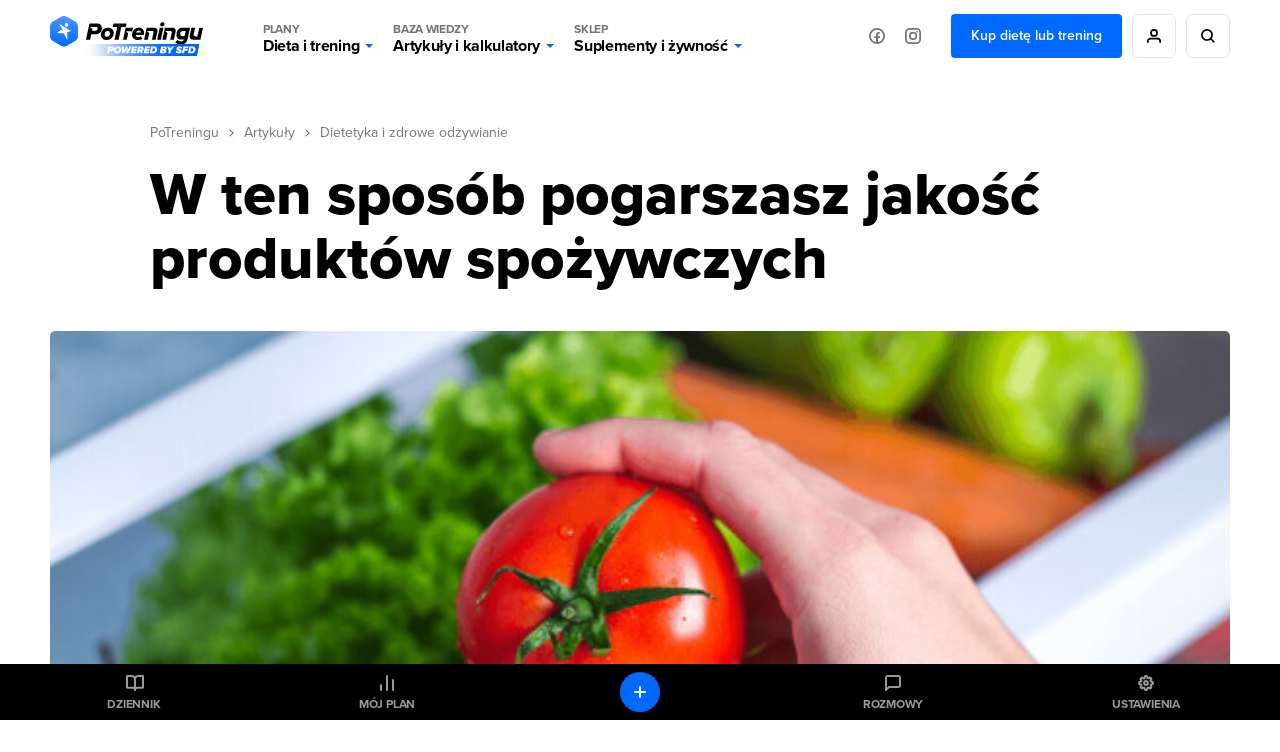

--- FILE ---
content_type: text/html; charset=UTF-8
request_url: https://potreningu.pl/artykuly/dietetyka-i-zdrowe-odzywianie/te-bledy-sprawiaja-ze-to-co-zdrowe-zdrowym-byc-przestaje-3238
body_size: 24423
content:
<!DOCTYPE html>
<html dir="ltr" lang="pl"  class=" cc-no-overlay">
<head>
	<meta charset="utf-8" />
	<meta name="viewport" content="width=device-width, initial-scale=1, minimum-scale=1, maximum-scale=1">
	<meta name="theme-color" content="#0069ff">

	<link rel="preconnect" href="//static.potreningu.pl/">
<link rel="preconnect" href="//use.typekit.net/">
<link rel="preconnect" href="//static.sfd.pl/">
<link rel="preconnect" href="//cuspanel.sfd.pl/">
<link rel="preconnect" href="//www.googletagmanager.com/">
<link rel="preconnect" href="//www.google-analytics.com/">
<link href="https://static.potreningu.pl/layout/v2/js/_global/_init/main.js?20260121155400" rel="preload" as="script" >
<link href="https://static.potreningu.pl/layout/v2/css/main-fonts.css?20260121155400" rel="preload" as="style" >
<link href="https://static.potreningu.pl/layout/v2/css/content-application-layout.css?20260121155400" rel="preload" as="style" >
<link href="https://static.potreningu.pl/layout/v2/css/content-application-layout-default.css?20260121155400" rel="preload" as="style" >
<link href="https://static.potreningu.pl/layout/v2/css/content-article-sfd-bestsellers.css?20260121155400" rel="preload" as="style" >
<link href="https://static.potreningu.pl/layout/v2/css/content-article-list-item.css?20260121155400" rel="preload" as="style" >
<link href="https://static.potreningu.pl/layout/v2/css/content-article-show.css?20260121155400" rel="preload" as="style" >
<link href="https://potreningu.pl/artykuly/dietetyka-i-zdrowe-odzywianie/te-bledy-sprawiaja-ze-to-co-zdrowe-zdrowym-byc-przestaje-3238" rel="canonical">
<link href="https://static.potreningu.pl/articles/2022/0622/38_article_62b2e9d00c9cd_article_day_v3.jpg" rel="preload" as="image">
<link href="https://static.potreningu.pl/layout/v2/js/_simple/_global/jquery.js?20260121155400" rel="preload" as="script" >
<link href="https://static.potreningu.pl/layout/v2/js/article/show.js?20260121155400" rel="preload" as="script" >
<link href="https://static.potreningu.pl/layout/v2/js/_simple/_global/angular.js?20260121155400" rel="preload" as="script" >
<link href="https://static.potreningu.pl/layout/v2/js/_global/i18n/pl_PL.js?20260121155400" rel="preload" as="script" >
<link href="https://static.potreningu.pl/layout/v2/js/_simple/_global/pt-angular/sanitize.js?20260121155400" rel="preload" as="script" >
<link href="https://static.potreningu.pl/layout/v2/js/_global/pt/spiner.js?20260121155400" rel="preload" as="script" >
<link href="https://static.potreningu.pl/layout/v2/js/comment/_app-list.js?20260121155400" rel="preload" as="script" >
<link href="https://static.potreningu.pl/layout/v2/js/_simple/_global/pt-angular/ptStarRange.js?20260121155400" rel="preload" as="script" >
<link href="https://static.potreningu.pl/layout/v2/js/_global/pt-angular/adviceSlider.js?20260121155400" rel="preload" as="script" >
<link href="https://static.potreningu.pl/layout/v2/js/_simple/_global/layout.js?20260121155400" rel="preload" as="script" >

	
	<script type="text/javascript" src="https://static.potreningu.pl/layout/v2/js/_global/_init/main.js?20260121155400"></script>

	<link href="https://static.potreningu.pl/layout/v2/css/main-fonts.css?20260121155400" media="print" onload="ptScripts.style(this);" rel="stylesheet" type="text/css">
<link href="https://static.potreningu.pl/layout/v2/css/content-application-layout.css?20260121155400" media="print" onload="ptScripts.style(this);" wait rel="stylesheet" type="text/css">
<link href="https://static.potreningu.pl/layout/v2/css/content-application-layout-default.css?20260121155400" media="print" onload="ptScripts.style(this);" wait rel="stylesheet" type="text/css">
<link href="https://static.potreningu.pl/layout/v2/css/content-article-sfd-bestsellers.css?20260121155400" media="print" onload="ptScripts.style(this);" wait rel="stylesheet" type="text/css">
<link href="https://static.potreningu.pl/layout/v2/css/content-article-list-item.css?20260121155400" media="print" onload="ptScripts.style(this);" wait rel="stylesheet" type="text/css">
<link href="https://static.potreningu.pl/layout/v2/css/content-article-show.css?20260121155400" media="print" onload="ptScripts.style(this);" wait rel="stylesheet" type="text/css">
<link href="https://potreningu.pl/artykuly/dietetyka-i-zdrowe-odzywianie/te-bledy-sprawiaja-ze-to-co-zdrowe-zdrowym-byc-przestaje-3238" rel="canonical">	
		
	<title>W ten sposób pogarszasz jakość produktów spożywczych - PoTreningu.pl</title>	<link rel="shortcut icon" href="https://static.potreningu.pl/layout/v2/i/favicon.ico" /><link rel="shortcut icon" href="https://static.potreningu.pl/layout/v2/i/favicon_16.png" sizes="16x16"/><link rel="shortcut icon" href="https://static.potreningu.pl/layout/v2/i/favicon_32.png" sizes="32x32"/><link rel="apple-touch-icon" href="https://static.potreningu.pl/layout/v2/i/favicon_180.png" sizes="180x180"/><link rel="shortcut icon" href="https://static.potreningu.pl/layout/v2/i/favicon_192.png" sizes="192x192"/><link rel="shortcut icon" href="https://static.potreningu.pl/layout/v2/i/favicon_512.png" sizes="512x512"/>
	<meta name="description" content="Nawet&#x20;je&#x015B;li&#x20;przyk&#x0142;adasz&#x20;du&#x017C;&#x0105;&#x20;wag&#x0119;&#x20;do&#x20;tego,&#x20;by&#x20;kupowa&#x0107;&#x20;najwy&#x017C;szej&#x20;jako&#x015B;ci&#x20;produkty,&#x20;to&#x20;wiedz,&#x20;&#x017C;e&#x20;bez&#x20;nale&#x017C;ytej&#x20;dba&#x0142;o&#x015B;ci&#x20;o&#x20;spos&amp;oacute&#x3B;b&#x20;ich&#x20;przechowywania&#x20;i&#x20;przygotowywania...">
	<meta  property="og&#x3A;title" content="W&#x20;ten&#x20;spos&#xF3;b&#x20;pogarszasz&#x20;jako&#x015B;&#x0107;&#x20;produkt&#xF3;w&#x20;spo&#x017C;ywczych&#x20;-&#x20;PoTreningu.pl" /><meta  property="og&#x3A;type" content="website" /><meta  property="og&#x3A;url" content="https&#x3A;&#x2F;&#x2F;potreningu.pl&#x2F;artykuly&#x2F;dietetyka-i-zdrowe-odzywianie&#x2F;te-bledy-sprawiaja-ze-to-co-zdrowe-zdrowym-byc-przestaje-3238" /><meta  property="og&#x3A;description" content="Nawet&#x20;je&#x015B;li&#x20;przyk&#x0142;adasz&#x20;du&#x017C;&#x0105;&#x20;wag&#x0119;&#x20;do&#x20;tego,&#x20;by&#x20;kupowa&#x0107;&#x20;najwy&#x017C;szej&#x20;jako&#x015B;ci&#x20;produkty,&#x20;to&#x20;wiedz,&#x20;&#x017C;e&#x20;bez&#x20;nale&#x017C;ytej&#x20;dba&#x0142;o&#x015B;ci&#x20;o&#x20;spos&amp;oacute&#x3B;b&#x20;ich&#x20;przechowywania&#x20;i&#x20;przygotowywania..." /><meta  property="og&#x3A;image" content="https&#x3A;&#x2F;&#x2F;static.potreningu.pl&#x2F;articles&#x2F;2022&#x2F;0622&#x2F;38_article_62b2e9d00c9cd_article_day_v3.jpg" /><meta  property="twitter&#x3A;card" content="summary_large_image" /><meta  property="twitter&#x3A;domain" content="potreningu.pl" /><meta  property="twitter&#x3A;title" content="W&#x20;ten&#x20;spos&#xF3;b&#x20;pogarszasz&#x20;jako&#x015B;&#x0107;&#x20;produkt&#xF3;w&#x20;spo&#x017C;ywczych&#x20;-&#x20;PoTreningu.pl" /><meta  property="twitter&#x3A;url" content="https&#x3A;&#x2F;&#x2F;potreningu.pl&#x2F;artykuly&#x2F;dietetyka-i-zdrowe-odzywianie&#x2F;te-bledy-sprawiaja-ze-to-co-zdrowe-zdrowym-byc-przestaje-3238" /><meta  property="twitter&#x3A;image" content="https&#x3A;&#x2F;&#x2F;static.potreningu.pl&#x2F;articles&#x2F;2022&#x2F;0622&#x2F;38_article_62b2e9d00c9cd_article_day_v3.jpg" /><meta  property="twitter&#x3A;description" content="Nawet&#x20;je&#x015B;li&#x20;przyk&#x0142;adasz&#x20;du&#x017C;&#x0105;&#x20;wag&#x0119;&#x20;do&#x20;tego,&#x20;by&#x20;kupowa&#x0107;&#x20;najwy&#x017C;szej&#x20;jako&#x015B;ci&#x20;produkty,&#x20;to&#x20;wiedz,&#x20;&#x017C;e&#x20;bez&#x20;nale&#x017C;ytej&#x20;dba&#x0142;o&#x015B;ci&#x20;o&#x20;spos&amp;oacute&#x3B;b&#x20;ich&#x20;przechowywania&#x20;i&#x20;przygotowywania..." />
</head>
<body  class="locale-pl-pl fixed-header sidebar" ng-controller="global-body">

	<div id="splash-screen"><style> body { overflow: hidden; height: 100vh; width: 100vw; } body > *:not(#splash-screen):not(#cc--main) { display: none; } #splash-screen { position: fixed; top: 0; left: 0; width: 100%; height: 100%; background: white; z-index: 99999; } #splash-screen img { position: absolute; padding: 40px; top: 50%; left: 50%; min-width: 240px; max-width: 400px; transform: translate(-50%,-50%); animation: splashAnim 1s linear infinite alternate;} @keyframes splashAnim { from{ opacity: 0.2; } to{ opacity: 1; } } </style><img src="[data-uri]" /></div> 
	<noscript><iframe src="https://www.googletagmanager.com/ns.html?id=GTM-KHB6GTP&userType=guest&userLocale=pl_PL" height="0" width="0" style="display:none;visibility:hidden"></iframe></noscript>
	
	<div class="layout-header">
	<button class="hamburger"></button>
	<div class="layout-logo"><a href="/" tabindex="-1"></a></div>
	<div class="layout-menu">
		<div class="layout-logo-menu"><a href="/"></a></div>
		<ul class="main-menu">
			<li>
                <button data-action="diets" class="menu-trigger">
                    <span class="menu-title menu-plans">Plany</span>
					Dieta i trening                    <span class="arrow"></span>
                </button>
			</li>
			<li>
                <button data-action="articles" class="menu-trigger">
                    <span class="menu-title menu-calc">Baza wiedzy</span>
					Artykuły i kalkulatory                    <span class="arrow"></span>
                </button>
			</li>
			<li>
                <button data-action="shop" class="menu-trigger">
                    <span class="menu-title menu-shop">Sklep</span>
					Suplementy i żywność                    <span class="arrow"></span>
                </button>
			</li>
						<li class="mobile">
							<a ng-click="globalSignIn($event)" href="#" class="btn btn-border btn-rounded btn-icon btn-person-icon">
					Zaloguj się / Zarejestruj się				</a>
							<a href="/nowy-plan" class="btn btn-border btn-rounded btn-primary">
					Kup dietę lub trening				</a>
						</li>
			<li class="mobile mobile-social">
				<span>Odwiedź nas na:</span>
				<a href="https://www.facebook.com/potreningu" target="_blank" class="btn btn-border btn-rounded btn-icon btn-fb-icon">
					Facebook				</a>
				<a href="https://www.instagram.com/potreningupl/" target="_blank" class="btn btn-border btn-rounded btn-icon btn-ig-icon">
					Instagram				</a>
			</li>
		</ul>
		<div class="social-media">
			<a href="https://www.facebook.com/potreningu" target="_blank" class="btn btn-icon btn-icon-alone btn-fb-icon"
			   data-title="Facebook"></a>
			<a href="https://www.instagram.com/potreningupl/"  target="_blank" class="btn btn-icon btn-icon-alone btn-ig-icon"
			   data-title="Instagram"></a>
		</div>
					<div class="account account-guest">
				<a href="/plany-dietetyczne-treningowe" id="check-offert" class="btn btn-primary">
					Kup dietę lub trening				</a>
				<a ng-click="globalSignIn($event)" href="#"
				   data-title="Moje konto"
				   class="btn btn-icon btn-icon-alone btn-person-icon btn-border"></a>
				<div class="search">
					<a href="/search/all/"
					   data-title="Wyszukiwarka"
					   class="btn btn-icon btn-icon-alone btn-search-black btn-border"></a>
				</div>
			</div>
			</div>
	<div class="search-sm">
		<a href="/search/all/"
			   class="btn btn-icon btn-icon-alone btn-search-black"></a>
	</div>
	<div class="layout-menu-expanded">
		<div class="layout-menu-boxes banners" data-action="diets">
	<a href="/plan#diet" class="box box-plan-diet"
        aria-label="Indywidualny plan dietetyczny plus opieka dietetyka">
		<h4>Indywidualny plan</h4>
		<h3>Dietetyczny</h3>
		<span class="desktop bg-green">
			+ opieka dietetyka		</span>
	</a>
	<a href="/plan#training" class="box box-plan-training"
       aria-label="Indywidualny plan treningowy plus opieka trenera">
		<h4>Indywidualny plan</h4>
		<h3>Treningowy</h3>
		<span class="desktop bg-red">
			+ opieka trenera		</span>
	</a>
	<a href="/plan" class="box box-plan"
       aria-label="Indywidualny plan dieta i trening plus opieka dietetyka i trenera">
		<h4>Indywidualny plan</h4>
		<h3>Dieta + Trening</h3>
		<span class="desktop bg-primary">
			+ opieka dietetyka i trenera		</span>
	</a>
</div>

<div class="layout-menu-boxes mobile" data-action="diets">
	<div class="box box-plan">
		<a href="/plan"
           aria-label="Indywidualny plan dietetyczny i treningowy plus opieka dietetyka i trenera już od 29,99 zł/miesiąc">
			<h5>
				Opieka dietetyka i trenera				<span>Już od</span>
			</h5>
			<h4>
				Plan dieta + trening				<span>29,99 zł/mies.</span>
			</h4>
		</a>
	</div>
	<div class="box box-plan-diet">
		<a href="/plan#diet"
           aria-label="Indywidualny plan dietetyczny plus opieka dietetyka już od 26,66 zł/miesiąc">
			<h5>
				Opieka dietetyka				<span>Już od</span>
			</h5>
			<h4>
				Plan dietetyczny				<span>26,66 zł/mies.</span>
			</h4>
        </a>
	</div>
	<div class="box box-plan-training">
		<a href="/plan#training"
           aria-label="Indywidualny plan treningowy plus opieka trenera już od 23,33 zł/miesiąc">
			<h5>
				Opieka trenera				<span>Już od</span>
			</h5>
			<h4>
				Plan treningowy				<span>23,33 zł/mies.</span>
			</h4>
        </a>
	</div>
</div>

<div class="layout-menu-item diets" data-action="diets">
	<ul class="diets-list">
		<li>
			<a href="/plany/dieta-zbilansowana" class="diet-weight menu-trigger">
				<span>Dieta</span>
				Zbilansowana			</a>
		</li>
		<li>
			<a href="/plany/dieta-dla-zapracowanych" class="diet-work menu-trigger">
				<span>Dieta dla</span>
				Zapracowanych			</a>
		</li>
		<li>
			<a href="/plany/dieta-dla-oszczednych" class="diet-paleo menu-trigger">
				<span>Dieta dla</span>
				Oszczędnych			</a>
		</li>
		<li>
			<a href="/plany/dieta-urozmaicona" class="diet-varied menu-trigger">
				<span>Dieta</span>
				Urozmaicona			</a>
		</li>
		<li>
			<a href="/plany/dieta-srodziemnomorska" class="diet-intermed menu-trigger">
				<span>Dieta</span>
				Śródziemnomorska			</a>
		</li>
		<li>
			<a href="/plany/dieta-ketogeniczna" class="diet-keto menu-trigger">
				<span>Dieta</span>
				Ketogeniczna			</a>
		</li>
		<li>
			<a href="/plany/dieta-low-carb" class="diet-lowcarb menu-trigger">
				<span>Dieta</span>
				Low carb			</a>
		</li>
		<li>
			<a href="/plany/dieta-kulturysty" class="diet-body menu-trigger">
				<span>Dieta</span>
				Kulturysty			</a>
		</li>
		<li>
			<a href="/plany/dieta-wysokobialkowa" class="diet-hprot menu-trigger">
				<span>Dieta</span>
				Wysokobiałkowa			</a>
		</li>
		<li>
			<a href="/plany/dieta-intermittent-fasting" class="diet-if menu-trigger">
				<span>Dieta</span>
				Intermittent fasting			</a>
		</li>
		<li>
			<a href="/plany/dieta-lekkostrawna" class="diet-light menu-trigger">
				<span>Dieta</span>
				Lekkostrawna			</a>
		</li>
		<li>
			<a href="/plany/dieta-bezglutenowa" class="diet-gluten-free menu-trigger">
				<span>Dieta</span>
				Bezglutenowa			</a>
		</li>
		<li>
			<a href="/plany/dieta-bez-laktozy" class="diet-lactose-free menu-trigger">
				<span>Dieta</span>
				Bez laktozy			</a>
		</li>
		<li>
			<a href="/plany/dieta-hashimoto" class="diet-hashimoto menu-trigger">
				<span>Dieta</span>
				Hashimoto			</a>
		</li>
		<li>
			<a href="/plany/dieta-cholesterolowa" class="diet-heart menu-trigger">
				<span>Dieta</span>
				Cholesterolowa			</a>
		</li>
	</ul>

	<ul class="wege-diets">
		<li>
			<span class="diet-leaf">
				diety wege			</span>
		</li>
		<li>
			<a href="/plany/dieta-weganska" class="diet-vegan menu-trigger">
				<span>Dieta</span>
				Wegańska			</a>
		</li>
		<li>
			<a href="/plany/dieta-wegetarianska" class="diet-vegetarian menu-trigger">
				<span>Dieta</span>
				Wegetariańska			</a>
		</li>
		<li>
			<a href="/plany/dieta-pescowegetarianska" class="diet-pesco-vegetarian menu-trigger">
				<span>Dieta</span>
				Pescowegetariańska			</a>
		</li>
		<li>
			<a href="/plany/dieta-semiwegetarianska" class="diet-semi-vegetarian menu-trigger">
				<span>Dieta</span>
				Semiwegetariańska			</a>
		</li>
	</ul>
</div>

<div class="back-header"><span class="arrow"></span>
	Plany dieta i trening</div>
		<div class="layout-menu-item articles" data-action="articles"
	 ng-class="{'show-arts': $parent.show_arts}" ng-init="$parent.show_arts = false;">
	<ul class="single-line">
		<li class="header">
			<a href="/artykuly">Artykuły</a>
		</li>
		<li>
			<a href="/artykuly/dietetyka-i-zdrowe-odzywianie" class="art-diet">
				Dieta i odżywianie			</a>
		</li>
		<li>
			<a href="/artykuly/zdrowie" class="art-health">
				Zdrowie			</a>
		</li>
		<li>
			<a href="/artykuly/trening" class="art-exe">
				Trening i ćwiczenia			</a>
		</li>
		<li>
			<a href="/artykuly/uroda" class="art-beauty">
				Uroda			</a>
		</li>
		<li>
			<a href="/artykuly/suplementy-i-odzywki" class="art-supp">
				Suplementy i odżywki			</a>
		</li>
		<li>
			<a href="/artykuly/seks" class="art-seks">
				Seks			</a>
		</li>
		<li>
			<a href="/artykuly/ksztaltowanie-sylwetki" class="art-silhouette">
				Kształtowanie sylwetki			</a>
		</li>
		<li>
			<a href="/artykuly/lifestyle-i-wellbeing" class="art-lifestyle">
				Lifestyle i wellbeing			</a>
		</li>
		<li>
			<a href="/artykuly/badania-naukowe" class="art-science">
				Badania naukowe			</a>
		</li>
		<li>
			<a href="/artykuly/dla-rodzicow" class="art-parents">
				Dla rodziców			</a>
		</li>
		<li>
			<a href="/artykuly/pogromcy-mitow" class="art-myths">
				Pogromcy mitów			</a>
		</li>
		<li>
			<a href="/artykuly/nastolatek" class="art-teenager">
				Nastolatek			</a>
		</li>
	</ul>

	<ul class="single-line">
		<li class="header">
			<a href="/artykuly">Pozostałe</a>
		</li>
		<li class="mobile-opt">
			<a href="#" class="art-arts" ng-click="$parent.show_arts = true">
				Artykuły			</a>
		</li>
		<li>
			<a href="/atlas-cwiczen" class="art-exe-atlas">
				Atlas ćwiczeń			</a>
		</li>
		<li>
			<a href="/kuchnia/produkty" class="art-products">
				Baza produktów			</a>
		</li>
		<li>
			<a href="/kuchnia" class="art-bake-base">
				Baza przepisów			</a>
		</li>
		<li>
			<a href="/zapytaj-eksperta" class="art-expert">
				Zapytaj eksperta			</a>
		</li>
		<li>
			<a href="/inspiracje" class="art-inspirations">
				Inspiracje			</a>
		</li>
		<li>
			<a href="/artykuly/porady" class="art-int-facts">
				Ciekawostki			</a>
		</li>
	</ul>
</div>

<div class="layout-menu-item articles calc" data-action="articles" ng-hide="$parent.show_arts">
	<ul>
		<li>
			<a href="/kalkulatory/bmi" class="art-bmi">
				<span>Kalkulator BMI</span>
				Wskaźnik masy ciała			</a>
		</li>
		<li>
			<a href="/kalkulatory/bmr" class="art-bmr">
				<span>Kalkulator kalorii (BMR)</span>
				Oblicz zapotrzebowanie kaloryczne			</a>
		</li>
		<li>
			<a href="/kalkulatory/kalorie" class="art-kcal">
				<span>Kalkulator kalorii (KCAL)</span>
				Oblicz zjedzone kalorie			</a>
		</li>
		<li>
			<a href="/kalkulatory/bf" class="art-bf">
				<span>Kalkulator %BF</span>
				Oblicz tkankę tłuszczową			</a>
		</li>
		<li>
			<a href="/kalkulatory">
				Sprawdź wszystkie kalkulatory			</a>
		</li>
	</ul>
</div>

<div class="back-header" ng-click="$parent.show_arts = false"><span class="arrow"></span>
	{{$parent.show_arts ? 'Artykuły' : 'Baza wiedzy'}}
</div>		<div class="layout-menu-item shop" data-action="shop">
	<ul class="single-line">
		<li class="header"><a href="https://sklep.sfd.pl/Suplementy_i_odżywki-k897.html?utm_source=PT&utm_medium=skl&utm_term=SKLEPSFD&utm_campaign=CID501">SUPLEMENTY I ODŻYWKI</a></li>
		<li><a href="https://sklep.sfd.pl/Odżywki_białkowe-k119.html?utm_source=PT&utm_medium=skl&utm_term=SKLEPSFD&utm_campaign=CID501">Odżywki białkowe</a></li>
		<li><a href="https://sklep.sfd.pl/Odżywki_na_masę-k142.html?utm_source=PT&utm_medium=skl&utm_term=SKLEPSFD&utm_campaign=CID501">Odżywki na masę</a></li>
		<li><a href="https://sklep.sfd.pl/Kreatyny-k112.html?utm_source=PT&utm_medium=skl&utm_term=SKLEPSFD&utm_campaign=CID501">Kreatyny</a></li>
		<li><a href="https://sklep.sfd.pl/Przed_treningiem-k154.html?utm_source=PT&utm_medium=skl&utm_term=SKLEPSFD&utm_campaign=CID501">Przed treningiem</a></li>
		<li><a href="https://sklep.sfd.pl/W_trakcie_treningu-k872.html?utm_source=PT&utm_medium=skl&utm_term=SKLEPSFD&utm_campaign=CID501">W trakcie treningu</a></li>
		<li><a href="https://sklep.sfd.pl/Po_treningu-k123.html?utm_source=PT&utm_medium=skl&utm_term=SKLEPSFD&utm_campaign=CID501">Po treningu</a></li>
		<li><a href="https://sklep.sfd.pl/Aminokwasy-k105.html?utm_source=PT&utm_medium=skl&utm_term=SKLEPSFD&utm_campaign=CID501">Aminokwasy</a></li>
		<li><a href="https://sklep.sfd.pl/Energia_i_koncentracja-k155.html?utm_source=PT&utm_medium=skl&utm_term=SKLEPSFD&utm_campaign=CID501">Energia i koncentracja</a></li>
		<li><a href="https://sklep.sfd.pl/Męska_kondycja-k115.html?utm_source=PT&utm_medium=skl&utm_term=SKLEPSFD&utm_campaign=CID501">Męska kondycja</a></li>
	</ul>
	<ul class="single-line">
		<li class="header"><a href="https://sklep.sfd.pl/Zdrowie_i_odchudzanie-k910.html?utm_source=PT&utm_medium=skl&utm_term=SKLEPSFD&utm_campaign=CID501">ZDROWIE I ODCHUDZANIE</a></li>
		<li><a href="https://sklep.sfd.pl/Odchudzanie__Spalacze_tłuszczu-k128.html?utm_source=PT&utm_medium=skl&utm_term=SKLEPSFD&utm_campaign=CID501">Spalacze tłuszczu</a></li>
		<li><a href="https://sklep.sfd.pl/Wspomagające_odchudzanie-k911.html?utm_source=PT&utm_medium=skl&utm_term=SKLEPSFD&utm_campaign=CID501">Wspomagające odchudzanie</a></li>
		<li><a href="https://sklep.sfd.pl/Zdrowie-k928.html?utm_source=PT&utm_medium=skl&utm_term=SKLEPSFD&utm_campaign=CID501">Wspomagające zdrowie</a></li>
		<li><a href="https://sklep.sfd.pl/Witaminy-k172.html?utm_source=PT&utm_medium=skl&utm_term=SKLEPSFD&utm_campaign=CID501">Witaminy</a></li>
		<li><a href="https://sklep.sfd.pl/Minerały-k181.html?utm_source=PT&utm_medium=skl&utm_term=SKLEPSFD&utm_campaign=CID501">Minerały</a></li>
		<li><a href="https://sklep.sfd.pl/Na_odporność_-k524.html?utm_source=PT&utm_medium=skl&utm_term=SKLEPSFD&utm_campaign=CID501">Odporność</a></li>
		<li><a href="https://sklep.sfd.pl/Stawy_i_kości-k118.html?utm_source=PT&utm_medium=skl&utm_term=SKLEPSFD&utm_campaign=CID501">Stawy i kości</a></li>
		<li><a href="https://sklep.sfd.pl/Stres_i_nerwy-k929.html?utm_source=PT&utm_medium=skl&utm_term=SKLEPSFD&utm_campaign=CID501">Stres i nerwy</a></li>
		<li><a href="https://sklep.sfd.pl/Trawienie-k722.html?utm_source=PT&utm_medium=skl&utm_term=SKLEPSFD&utm_campaign=CID501">Trawienie</a></li>
	</ul>
	<ul class="single-line">
		<li class="header"><a href="https://sklep.sfd.pl/Żywność_dietetyczna-k150.html?utm_source=PT&utm_medium=skl&utm_term=SKLEPSFD&utm_campaign=CID501">ŻYWNOŚĆ DIETETYCZNA</a></li>
		<li><a href="https://sklep.sfd.pl/Gotowanie_i_dieta-k877.html?utm_source=PT&utm_medium=skl&utm_term=SKLEPSFD&utm_campaign=CID501">Gotowanie i dieta</a></li>
		<li><a href="https://sklep.sfd.pl/Słodycze_dietetyczne-k122.html?utm_source=PT&utm_medium=skl&utm_term=SKLEPSFD&utm_campaign=CID501">Słodycze dietetyczne</a></li>
		<li><a href="https://sklep.sfd.pl/Masła_orzechowe-k696.html?utm_source=PT&utm_medium=skl&utm_term=SKLEPSFD&utm_campaign=CID501">Masła orzechowe</a></li>
		<li><a href="https://sklep.sfd.pl/Napoje_dietetyczne-k895.html?utm_source=PT&utm_medium=skl&utm_term=SKLEPSFD&utm_campaign=CID501">Napoje dietetyczne</a></li>
		<li class="header sec-header"><a href="https://sklep.sfd.pl/Odzież_i_akcesoria-k133.html?utm_source=PT&utm_medium=skl&utm_term=SKLEPSFD&utm_campaign=CID501">ODZIEŻ I AKCESORIA</a></li>
		<li><a href="https://sklep.sfd.pl/Dla_kobiet-k941.html?utm_source=PT&utm_medium=skl&utm_term=SKLEPSFD&utm_campaign=CID501">Dla kobiet</a></li>
		<li><a href="https://sklep.sfd.pl/Dla_m%C4%99%C5%BCczyzn-k946.html?utm_source=PT&utm_medium=skl&utm_term=SKLEPSFD&utm_campaign=CID501">Dla mężczyzn</a></li>
		<li><a href="https://sklep.sfd.pl/Akcesoria_sportowe-k104.html?utm_source=PT&utm_medium=skl&utm_term=SKLEPSFD&utm_campaign=CID501">Akcesoria sportowe</a></li>
	</ul>
	<ul class="single-line">
		<li class="header"><a href="https://sklep.sfd.pl/Producenci.aspx?utm_source=PT&utm_medium=skl&utm_term=SKLEPSFD&utm_campaign=CID501">PRODUCENCI</a></li>
		<li><a href="https://sklep.sfd.pl/ALLNUTRITION-p66600409.html?utm_source=PT&utm_medium=skl&utm_term=SKLEPSFD&utm_campaign=CID501">AllNutrition</a></li>
		<li><a href="https://sklep.sfd.pl/SFD_NUTRITION-p66600048.html?utm_source=PT&utm_medium=skl&utm_term=SKLEPSFD&utm_campaign=CID501">SFD Nutrition</a></li>
		<li><a href="https://sklep.sfd.pl/BioTechUSA-p66600027.html?utm_source=PT&utm_medium=skl&utm_term=SKLEPSFD&utm_campaign=CID501">BioTechUSA</a></li>
		<li><a href="https://sklep.sfd.pl/Now-p66600041.html?utm_source=PT&utm_medium=skl&utm_term=SKLEPSFD&utm_campaign=CID501">Now</a></li>
		<li><a href="https://sklep.sfd.pl/Olimp-p13.html?utm_source=PT&utm_medium=skl&utm_term=SKLEPSFD&utm_campaign=CID501">Olimp</a></li>
		<li><a href="https://sklep.sfd.pl/Optimum_Nutrition-p66600023.html?utm_source=PT&utm_medium=skl&utm_term=SKLEPSFD&utm_campaign=CID501">Optimum Nutrition</a></li>
		<li><a href="https://sklep.sfd.pl/Swanson-p66600141.html?utm_source=PT&utm_medium=skl&utm_term=SKLEPSFD&utm_campaign=CID501">Swanson</a></li>
		<li><a href="https://sklep.sfd.pl/Universal_Nutrition-p9.html?utm_source=PT&utm_medium=skl&utm_term=SKLEPSFD&utm_campaign=CID501">Universal Nutrition</a></li>
		<li><a href="https://sklep.sfd.pl/Producenci.aspx?utm_source=PT&utm_medium=skl&utm_term=SKLEPSFD&utm_campaign=CID501">Zobacz wszystkich</a></li>
	</ul>
</div>

<div class="back-header"><span class="arrow"></span>Sklep</div>	</div>
	<div class="layout-menu-bg"></div>

</div>

	<div  class="layout-sidebar"><nav>
	<a href="/diary" ng-click="globalSignIn($event)" class="diary">Dziennik</a>
	<a href="/plan/my-plan" class="plan">Mój plan</a>
	<a href="/messages" ng-click="globalSignIn($event)" class="messages">Rozmowy</a>
	<a href="/settings" ng-click="globalSignIn($event)" class="settings">Ustawienia</a>
	<a href="/diary" ng-click="globalSignIn($event)" class="diary-add btn btn-primary btn-rounded btn-icon btn-plus-white btn-icon-alone"></a>
	<a href="https://sklep.sfd.pl" class="sfd-logo single">Grupa</a>
</nav>
</div>
	<div class="layout-content">
		<div class="article-show" itemscope itemtype="http://schema.org/Article">
	<div class="breadcrumbs"><a href="/">PoTreningu</a><span></span><a href="/artykuly">Artykuły</a><span></span><a href="/artykuly/dietetyka-i-zdrowe-odzywianie">Dietetyka i zdrowe odżywianie</a></div>	<link itemprop="mainEntityOfPage" href="https://potreningu.pl/artykuly/dietetyka-i-zdrowe-odzywianie/te-bledy-sprawiaja-ze-to-co-zdrowe-zdrowym-byc-przestaje-3238" />
	<div itemprop="publisher" itemscope itemtype="http://schema.org/Organization">
		<meta itemprop="name" content="PoTreningu.pl">
		<link itemprop="url" href="https://potreningu.pl" />
		<div itemprop="logo" itemscope itemtype="http://schema.org/ImageObject">
			<link itemprop="url" href="https://static.potreningu.pl/layout/v2/i/logo-pt.png" />
		</div>
	</div>
	
<h1 class="title" itemprop="headline">W ten sposób pogarszasz jakość produktów spożywczych</h1>

	<div class="main-image">
		<img src="https://static.potreningu.pl/articles/2022/0622/38_article_62b2e9d00c9cd_article_day_v3.jpg" alt="W ten sposób pogarszasz jakość produktów spożywczych" itemprop="image" />
	</div>

<div class="meta">

	<meta itemprop="datePublished" content="2014-09-04T07:13:00+02:00"/>
	<meta itemprop="dateModified" content="2022-06-22T12:07:12+02:00"/>

	<div class="author" itemscope itemprop="author" itemtype="http://schema.org/Person">
		<div class="avatar" itemprop="image">
			<img alt="Tadeusz&#x20;Sowi&#x0144;ski" class="person-img" src="https&#x3A;&#x2F;&#x2F;static.potreningu.pl&#x2F;experts&#x2F;2021&#x2F;0105&#x2F;37_author_5ff44aaaa9303_author-min.jpg" />		</div>

		<div class="desc">
							<a itemprop="name" href="/artykuly/autor/tadeusz-sowinski-1">Tadeusz Sowiński</a>
						<time datetime="2014-09-04T07:13:00">04 września 2014</time>
		</div>
	</div>

	<div class="menu">
		<button class="article-link-copy btn-icon btn-border btn-icon-circle btn-rounded btn-link-blue" title="Skopiuj link do schowka" data-url="https://potreningu.pl/artykuly/dietetyka-i-zdrowe-odzywianie/te-bledy-sprawiaja-ze-to-co-zdrowe-zdrowym-byc-przestaje-3238"></button>
		<a class="btn btn-icon btn-primary btn-question-answer-white btn-rounded with-desc comments-scroll" href="#comments">
			<span>Dołącz do dyskusji</span>
		</a>
	</div>
</div>	
<div class="toc">
	<span>Na skróty:</span>
            <span class="show-more">
            <a href="#" class="more">rozwiń</a>
            <a href="#" class="less hide">zwiń</a>
        </span>
    	<ol>
					<li>
				<a href="#/chapter/1">Niewłaściwe przechowywanie</a>
			</li>
					<li>
				<a href="#/chapter/2">Przedwczesne przygotowywanie</a>
			</li>
					<li>
				<a href="#/chapter/3">Zbyt długa lub zbyt agresywna obróbka termiczna</a>
			</li>
					<li>
				<a href="#/chapter/4">Używanie złych tłuszczów do obróbki termicznej</a>
			</li>
					<li>
				<a href="#/chapter/5">Jedzenie ciągle tego samego</a>
			</li>
			</ol>
</div>
<div itemprop="description" class="lead">Nawet jeśli przykładasz dużą wagę do tego, by kupować najwyższej jakości produkty, to wiedz, że bez należytej dbałości o sposób ich przechowywania i przygotowywania możesz nie tylko nie wykorzystać ich pożądanych właściwości, ale wręcz sprawić, że konsumpcja stanie się zagrożeniem dla Twojego zdrowia. Nie bowiem wystarczy mądrze wybierać, ale trzeba też umiejętnie wykorzystywać zakupione pokarmy. Niestety nie każdemu się to udaje. W niniejszym poradniku przedstawię kilka popularnych błędów, które sprawiają, że pierwotnie wartościowe produkty stają się w końcu swoim własnym zaprzeczeniem.</div>

<div itemprop="articleBody" class="section section-1"><h2>Niewłaściwe przechowywanie</h2>

<span class="toclink toclink_1"></span>

<p>Mało kto zdaje sobie sprawę z tego, że spos&oacute;b przechowywania żywności ma wpływ na jej wartość odżywczą i zdrowotną. Eksponowanie pokarmu na działanie czynnik&oacute;w takich jak tlen i światło może okazać się zab&oacute;jcze dla zawartych w nich witamin i wielu innych związk&oacute;w mogących korzystnie wpływać na nasz organizm. Zależność jest szczeg&oacute;lnie wyraźna w przypadku warzyw i owoc&oacute;w.</p>

<p><strong>Nie będę tutaj szerzej tego zagadnienia omawiał, gdyż poświęciłem mu już dwa odrębne artykuły, do kt&oacute;rych linki zamieszczam poniżej:</strong></p>

<ul>
	<li><a href="http://potreningu.pl/articles/2841/tych-produktow-nie-nalezy-trzymac-w-lodowce">Tych produkt&oacute;w nie należy trzymać w lod&oacute;wce</a></li>
	<li><a href="http://potreningu.pl/articles/2301/jak-przechowywac-owoce-i-warzywa-by-wydluzyc-ich-zdatnosc-do-spozycia">Jak przechowywać owoce i warzywa, by wydłużyć ich zdatność do spożycia</a></li>
</ul>

</div><div itemprop="articleBody" class="section section-2"><h2>Przedwczesne przygotowywanie</h2>

<span class="toclink toclink_2"></span>

<p>Potrawy najkorzystniej jest przygotowywać zaraz przed konsumpcją, a jeśli to nie możliwe &ndash; zadbać by dania były odpowiednio przechowywane. M&oacute;wiąc wprost, trzeba mieć na uwadze, że jeśli pokroimy warzywa by zrobić z nich sałatkę, to zostawiając je na kuchennym blacie na p&oacute;ł dnia pozbędziemy się znacznej części zawartych w nich witamin, karoten&oacute;w i flawonoid&oacute;w. W takim wypadku najlepiej przełożyć je do szczelnie zamykanego naczynia i schować z dala od dostępu tlenu i światła.</p>

<h2>Zbyt długa lub zbyt agresywna obr&oacute;bka termiczna</h2>

<span class="toclink toclink_3"></span>

<p>Agresywne smażenie czy też długotrwałe gotowanie to niestety bardzo częsty błąd popełniany podczas przygotowywania potraw. Tymczasem niewłaściwie dobrana obr&oacute;bka termiczna doprowadza nie tylko do znacznych strat ważnych odżywczych (witamin, składnik&oacute;w mineralnych, białka), ale może &bdquo;wzbogacić&rdquo; pokarm o pakiet związk&oacute;w chemicznych o właściwościach toksycznych. Mowa tutaj o substancjach takich jak choćby nitrozaminy czy akryloamid, kt&oacute;re mają działanie kancerogenne i mutagenne.</p>

<h2>Używanie złych tłuszcz&oacute;w do obr&oacute;bki termicznej</h2>

<span class="toclink toclink_4"></span>

<p>Smażenie, chociaż nie jest najbardziej pożądaną metodą obr&oacute;bki termicznej pokarm&oacute;w, to samo w sobie nie musi być niezdrowe, o ile nie prowadzone jest w spos&oacute;b zbyt agresywny i o ile nie przebiega z użyciem niewłaściwego rodzaju tłuszcz&oacute;w. Nie każdy zapewne zdaje sobie sprawę z tego, że znaczna część olej&oacute;w roślinnych w og&oacute;le nie nadaje się do obr&oacute;bki termicznej (zwłaszcza już oleje: słonecznikowy, kukurydziany czy sojowy). W zamian zaleca się oliwę z oliwek, olej rzepakowy, a jeszcze lepiej tłuszcz kokosowy, smalec, masło klarowane.</p>

<h2>Jedzenie ciągle tego samego</h2>

<span class="toclink toclink_5"></span>

<p>Upowszechnił się taki pogląd, ze jak coś jest zdrowe, to trzeba jeść tego jak najwięcej i z jak najwyższa częstotliwością. Przykładem mogą być brokuły, kt&oacute;re stanowią integralny składnik potraw jadanych przez osoby aktywne fizycznie takich jak choćby kurczak z ryżem (i brokułami). Problem polega na tym, że brokuły są zdrowe jak się je spożywa powiedzmy 2 &ndash; 3 razy w tygodniu, a nie codziennie czy już zwłaszcza po kilka razy dziennie (zawierają bowiem związki odżywcze, szkodliwe dla organizmu przy nadmiernej kumulacji). Ten sam mechanizm dotyczy wielu innych pokarm&oacute;w. Dieta, żeby była zdrowa &ndash; winna być urozmaicona.</p>

<h2>Podsumowanie</h2>

<p>Nie wystarczy tylko w spos&oacute;b przemyślany robić zakupy, trzeba także odpowiednio obchodzić się z zakupionymi produktami spożywczymi. Tylko dzięki temu odżywianie może być naprawdę zdrowe. Warto więc wystrzegać się często popełnianych błęd&oacute;w starając się w spos&oacute;b maksymalnie rozsądny podchodzić do kwestii przechowywania i obr&oacute;bki żywności oraz do komponowania posiłk&oacute;w.</p></div>
<div class="sources">
	<div class="sources-content">
		
		<div class="sources-more">
			<a href="#" onClick="return false;" class="more">pokaż więcej</a>
			<a href="#" onClick="return false;" class="less">ukryj</a>
		</div>
	</div>

		<p>
		Treści prezentowane na naszej stronie mają charakter edukacyjny i informacyjny. Dokładamy wszelkich starań, aby były one merytorycznie poprawne. Pamiętaj jednak, że nie zastąpią one indywidualnej konsultacji ze specjalistą, która jest dostosowana do Twojej konkretnej sytuacji.	</p>
</div>	
<div class="share">
	<a class="btn btn-icon btn-primary btn-question-answer-white btn-rounded with-desc" href="#comments">
		<span>Skomentuj</span>
	</a>
	<a class="btn btn-icon btn-primary btn-post-white btn-rounded with-desc" href="/cdn-cgi/l/email-protection#[base64]">
		<span>Wyślij link</span>
	</a>
	<button class="article-link-copy btn-icon btn-primary btn-rounded btn-link-white" data-url="https://potreningu.pl/artykuly/dietetyka-i-zdrowe-odzywianie/te-bledy-sprawiaja-ze-to-co-zdrowe-zdrowym-byc-przestaje-3238">
		<span>Skopiuj link</span>
	</button>
</div>

<div class="bottom">
	<div  comments-list="" item-id="3238" item-type="arts" load-now="1"></div></div>		<div class="banner banner-box">
		<a href="https://potreningu.pl/plany-dietetyczne-treningowe?utm_source=pt&utm_campaign=newptadds" target="_blank">
			<img alt="KUP&#x20;PLAN&#x20;DIETY&#x20;I&#x20;TRENINGU" class="desktop" pt-lazy-img="https&#x3A;&#x2F;&#x2F;static.potreningu.pl&#x2F;articles&#x2F;2023&#x2F;0224&#x2F;38_article_banner_63f8a0db2a1190_45692118.png" size="780x200" />			<img alt="KUP&#x20;PLAN&#x20;DIETY&#x20;I&#x20;TRENINGU" class="mobile" pt-lazy-img="https&#x3A;&#x2F;&#x2F;static.potreningu.pl&#x2F;articles&#x2F;2023&#x2F;0224&#x2F;38_article_banner_63f8a0db3051b3_45518456.png" size="380x320" />		</a>
	</div>

<div class="recommended">
	<strong>Polecane dla Ciebie:</strong>
	<div class="list">
		<article class="article-list-item recommended-item">
	<div class="image">
		<a href="/artykuly/trening/co-bardziej-niszczy-stawy-ciezki-trening-czy-brak-ruchu-8145" tabindex="-1">
			<img alt="Co&#x20;bardziej&#x20;niszczy&#x20;stawy&#x20;&#x2014;&#x20;ci&#x0119;&#x017C;ki&#x20;trening&#x20;czy&#x20;brak&#x20;ruchu&#x3F;" pt-lazy-img="https&#x3A;&#x2F;&#x2F;static.potreningu.pl&#x2F;articles&#x2F;2026&#x2F;0116&#x2F;38_article_696a263c1da8f_article_v3.jpg" size="300x300" />		</a>
			</div>
	<div class="category">
							<div>
				<a href="/artykuly/trening" aria-label="Zobacz wszystkie artykuły z kategorii %s">
					Trening				</a>
				<span>/</span>
			</div>
			</div>
	<h3 class="title"><a href="/artykuly/trening/co-bardziej-niszczy-stawy-ciezki-trening-czy-brak-ruchu-8145"
        aria-label="Przejdź do artykułu: Co bardziej niszczy stawy — ciężki trening czy brak ruchu?">Co bardziej niszczy stawy — ciężki trening czy brak ruchu?</a></h3>
	<p class="lead">W rozmowach o treningu siłowym stawy często stawia się w roli &bdquo;ofiary&rdquo; ciężar&oacute;w. Tymczasem z perspektywy...</p>
	<div class="author active">
		<img alt="&#x0141;ukasz&#x20;Domeracki" class="person-img" src="https&#x3A;&#x2F;&#x2F;static.potreningu.pl&#x2F;experts&#x2F;2021&#x2F;0105&#x2F;37_author_5ff44a35edef5_author-min.jpg" />					<a class="author-link" href="/artykuly/autor/lukasz-domeracki-4"
            aria-label="Zobacz artykuły autora: Łukasz Domeracki">Łukasz Domeracki</a>
				<time>14 stycznia 2026</time>
	</div>
</article>
<article class="article-list-item recommended-item">
	<div class="image">
		<a href="/artykuly/odchudzanie/nie-chudniemy-z-tych-samych-powodow-co-napedza-kobiety-a-co-mezczyzn-8144" tabindex="-1">
			<img alt="Nie&#x20;chudniemy&#x20;z&#x20;tych&#x20;samych&#x20;powod&#xF3;w.&#x20;Co&#x20;nap&#x0119;dza&#x20;kobiety,&#x20;a&#x20;co&#x20;m&#x0119;&#x017C;czyzn&#x3F;" pt-lazy-img="https&#x3A;&#x2F;&#x2F;static.potreningu.pl&#x2F;articles&#x2F;2026&#x2F;0116&#x2F;38_article_696a25351708a_article_v3.jpg" size="300x300" />		</a>
			</div>
	<div class="category">
							<div>
				<a href="/artykuly/odchudzanie" aria-label="Zobacz wszystkie artykuły z kategorii %s">
					Odchudzanie				</a>
				<span>/</span>
			</div>
			</div>
	<h3 class="title"><a href="/artykuly/odchudzanie/nie-chudniemy-z-tych-samych-powodow-co-napedza-kobiety-a-co-mezczyzn-8144"
        aria-label="Przejdź do artykułu: Nie chudniemy z tych samych powodów. Co napędza kobiety, a co mężczyzn?">Nie chudniemy z tych samych powodów. Co napędza kobiety, a co mężczyzn?</a></h3>
	<p class="lead">Motywacja do redukcji masy ciała rzadko jest przypadkowa. U większości os&oacute;b pojawia się wtedy, gdy jakiś...</p>
	<div class="author active">
		<img alt="&#x0141;ukasz&#x20;Domeracki" class="person-img" src="https&#x3A;&#x2F;&#x2F;static.potreningu.pl&#x2F;experts&#x2F;2021&#x2F;0105&#x2F;37_author_5ff44a35edef5_author-min.jpg" />					<a class="author-link" href="/artykuly/autor/lukasz-domeracki-4"
            aria-label="Zobacz artykuły autora: Łukasz Domeracki">Łukasz Domeracki</a>
				<time>12 stycznia 2026</time>
	</div>
</article>
<article class="article-list-item recommended-item">
	<div class="image">
		<a href="/artykuly/odchudzanie/kto-czesciej-probuje-schudnac-kobiety-czy-mezczyzni-8143" tabindex="-1">
			<img alt="Kto&#x20;cz&#x0119;&#x015B;ciej&#x20;pr&#xF3;buje&#x20;schudn&#x0105;&#x0107;&#x20;&#x2014;&#x20;kobiety&#x20;czy&#x20;m&#x0119;&#x017C;czy&#x017A;ni&#x3F;" pt-lazy-img="https&#x3A;&#x2F;&#x2F;static.potreningu.pl&#x2F;articles&#x2F;2026&#x2F;0116&#x2F;38_article_696a24244c422_article_v3.jpg" size="300x300" />		</a>
			</div>
	<div class="category">
							<div>
				<a href="/artykuly/odchudzanie" aria-label="Zobacz wszystkie artykuły z kategorii %s">
					Odchudzanie				</a>
				<span>/</span>
			</div>
			</div>
	<h3 class="title"><a href="/artykuly/odchudzanie/kto-czesciej-probuje-schudnac-kobiety-czy-mezczyzni-8143"
        aria-label="Przejdź do artykułu: Kto częściej próbuje schudnąć — kobiety czy mężczyźni?">Kto częściej próbuje schudnąć — kobiety czy mężczyźni?</a></h3>
	<p class="lead">Pytanie o to, kto częściej podejmuje pr&oacute;by redukcji masy ciała, pojawia się regularnie w kontekście zdrowia...</p>
	<div class="author active">
		<img alt="&#x0141;ukasz&#x20;Domeracki" class="person-img" src="https&#x3A;&#x2F;&#x2F;static.potreningu.pl&#x2F;experts&#x2F;2021&#x2F;0105&#x2F;37_author_5ff44a35edef5_author-min.jpg" />					<a class="author-link" href="/artykuly/autor/lukasz-domeracki-4"
            aria-label="Zobacz artykuły autora: Łukasz Domeracki">Łukasz Domeracki</a>
				<time>10 stycznia 2026</time>
	</div>
</article>
	</div>
	<a href="/articles" class="more">Zobacz więcej artykułów</a>
</div>

<div class="sidebar">
	<div class="shop">
					
<div advice-slider class="sfd-bestsellers">
	<div class="content">
		<div class="slide-container">
			<h4>Aktualne promocje</h4>
			<div class="slides">
									<div class="slide">
						<a href="https://sklep.sfd.pl/ALLNUTRITION_Isolate_Protein-opis33551.html?utm_source=PT&utm_medium=pbox&utm_campaign=bssklep" rel="nofollow" tabindex="-1">
							<img pt-lazy-img="https://sklep.sfd.pl/produkt_img/Isolate_Protein_i33551_d250x250.jpg" alt="Isolate Protein" size="250x250"/>
						</a>
						<div class="desc">
							<a href="https://sklep.sfd.pl/ALLNUTRITION_Isolate_Protein-opis33551.html?utm_source=PT&utm_medium=pbox&utm_campaign=bssklep" rel="nofollow"
                            aria-label="Zobacz produkty marki: ALLNUTRITION">ALLNUTRITION</a>
							<a href="https://sklep.sfd.pl/ALLNUTRITION_Isolate_Protein-opis33551.html?utm_source=PT&utm_medium=pbox&utm_campaign=bssklep" class="title" rel="nofollow"
                               aria-label="Zobacz stronę produktu: Isolate Protein">Isolate Protein</a>
							<div class="rate">
								<div pt-star-range data-current="5" data-items="5" data-disabled="true"></div>
								779							</div>
							<div class="price">
								<span class="oldprice">Cena: <span>0,00 zł</span></span>
								<span class="price">159,89 zł</span>
							</div>
						</div>
						<div class="button">
							<a href="https://sklep.sfd.pl/ALLNUTRITION_Isolate_Protein-opis33551.html?utm_source=PT&utm_medium=pbox&utm_campaign=bssklep" class="btn btn-icon btn-border btn-basket-blue" rel="nofollow">Kup teraz</a>
						</div>
					</div>
									<div class="slide">
						<a href="https://sklep.sfd.pl/SFD_NUTRITION_WPC_Protein_Econo-opis26459.html?utm_source=PT&utm_medium=pbox&utm_campaign=bssklep" rel="nofollow" tabindex="-1">
							<img pt-lazy-img="https://sklep.sfd.pl/produkt_img/WPC_Protein_Econo_i26459_d250x250.jpg" alt="WPC Protein Econo" size="250x250"/>
						</a>
						<div class="desc">
							<a href="https://sklep.sfd.pl/SFD_NUTRITION_WPC_Protein_Econo-opis26459.html?utm_source=PT&utm_medium=pbox&utm_campaign=bssklep" rel="nofollow"
                            aria-label="Zobacz produkty marki: SFD NUTRITION">SFD NUTRITION</a>
							<a href="https://sklep.sfd.pl/SFD_NUTRITION_WPC_Protein_Econo-opis26459.html?utm_source=PT&utm_medium=pbox&utm_campaign=bssklep" class="title" rel="nofollow"
                               aria-label="Zobacz stronę produktu: WPC Protein Econo">WPC Protein Econo</a>
							<div class="rate">
								<div pt-star-range data-current="4.5" data-items="5" data-disabled="true"></div>
								1718							</div>
							<div class="price">
								<span class="oldprice">Cena: <span>0,00 zł</span></span>
								<span class="price">54,99 zł</span>
							</div>
						</div>
						<div class="button">
							<a href="https://sklep.sfd.pl/SFD_NUTRITION_WPC_Protein_Econo-opis26459.html?utm_source=PT&utm_medium=pbox&utm_campaign=bssklep" class="btn btn-icon btn-border btn-basket-blue" rel="nofollow">Kup teraz</a>
						</div>
					</div>
									<div class="slide">
						<a href="https://sklep.sfd.pl/ALLDEYNN_COLLAROSE-opis41082.html?utm_source=PT&utm_medium=pbox&utm_campaign=bssklep" rel="nofollow" tabindex="-1">
							<img pt-lazy-img="https://sklep.sfd.pl/produkt_img/COLLAROSE_i41082_d250x250.jpg" alt="COLLAROSE" size="250x250"/>
						</a>
						<div class="desc">
							<a href="https://sklep.sfd.pl/ALLDEYNN_COLLAROSE-opis41082.html?utm_source=PT&utm_medium=pbox&utm_campaign=bssklep" rel="nofollow"
                            aria-label="Zobacz produkty marki: ALLDEYNN">ALLDEYNN</a>
							<a href="https://sklep.sfd.pl/ALLDEYNN_COLLAROSE-opis41082.html?utm_source=PT&utm_medium=pbox&utm_campaign=bssklep" class="title" rel="nofollow"
                               aria-label="Zobacz stronę produktu: COLLAROSE">COLLAROSE</a>
							<div class="rate">
								<div pt-star-range data-current="5" data-items="5" data-disabled="true"></div>
								638							</div>
							<div class="price">
								<span class="oldprice">Cena: <span>119,98 zł</span></span>
								<span class="price">129,99 zł</span>
							</div>
						</div>
						<div class="button">
							<a href="https://sklep.sfd.pl/ALLDEYNN_COLLAROSE-opis41082.html?utm_source=PT&utm_medium=pbox&utm_campaign=bssklep" class="btn btn-icon btn-border btn-basket-blue" rel="nofollow">Kup teraz</a>
						</div>
					</div>
									<div class="slide">
						<a href="https://sklep.sfd.pl/ALLNUTRITION_Collagen_Fish_10_000_mg-opis43264.html?utm_source=PT&utm_medium=pbox&utm_campaign=bssklep" rel="nofollow" tabindex="-1">
							<img pt-lazy-img="https://sklep.sfd.pl/produkt_img/Collagen_Fish_10_000_mg_i43264_d250x250.jpg" alt="Collagen Fish 10 000 mg" size="250x250"/>
						</a>
						<div class="desc">
							<a href="https://sklep.sfd.pl/ALLNUTRITION_Collagen_Fish_10_000_mg-opis43264.html?utm_source=PT&utm_medium=pbox&utm_campaign=bssklep" rel="nofollow"
                            aria-label="Zobacz produkty marki: ALLNUTRITION">ALLNUTRITION</a>
							<a href="https://sklep.sfd.pl/ALLNUTRITION_Collagen_Fish_10_000_mg-opis43264.html?utm_source=PT&utm_medium=pbox&utm_campaign=bssklep" class="title" rel="nofollow"
                               aria-label="Zobacz stronę produktu: Collagen Fish 10 000 mg">Collagen Fish 10 000 mg</a>
							<div class="rate">
								<div pt-star-range data-current="5" data-items="5" data-disabled="true"></div>
								110							</div>
							<div class="price">
								<span class="oldprice">Cena: <span>109,99 zł</span></span>
								<span class="price">109,99 zł</span>
							</div>
						</div>
						<div class="button">
							<a href="https://sklep.sfd.pl/ALLNUTRITION_Collagen_Fish_10_000_mg-opis43264.html?utm_source=PT&utm_medium=pbox&utm_campaign=bssklep" class="btn btn-icon btn-border btn-basket-blue" rel="nofollow">Kup teraz</a>
						</div>
					</div>
									<div class="slide">
						<a href="https://sklep.sfd.pl/SFD_NUTRITION_Citrulline-opis40730.html?utm_source=PT&utm_medium=pbox&utm_campaign=bssklep" rel="nofollow" tabindex="-1">
							<img pt-lazy-img="https://sklep.sfd.pl/produkt_img/Citrulline_i40730_d250x250.jpg" alt="Citrulline" size="250x250"/>
						</a>
						<div class="desc">
							<a href="https://sklep.sfd.pl/SFD_NUTRITION_Citrulline-opis40730.html?utm_source=PT&utm_medium=pbox&utm_campaign=bssklep" rel="nofollow"
                            aria-label="Zobacz produkty marki: SFD NUTRITION">SFD NUTRITION</a>
							<a href="https://sklep.sfd.pl/SFD_NUTRITION_Citrulline-opis40730.html?utm_source=PT&utm_medium=pbox&utm_campaign=bssklep" class="title" rel="nofollow"
                               aria-label="Zobacz stronę produktu: Citrulline">Citrulline</a>
							<div class="rate">
								<div pt-star-range data-current="5" data-items="5" data-disabled="true"></div>
								573							</div>
							<div class="price">
								<span class="oldprice">Cena: <span>39,49 zł</span></span>
								<span class="price">33,89 zł</span>
							</div>
						</div>
						<div class="button">
							<a href="https://sklep.sfd.pl/SFD_NUTRITION_Citrulline-opis40730.html?utm_source=PT&utm_medium=pbox&utm_campaign=bssklep" class="btn btn-icon btn-border btn-basket-blue" rel="nofollow">Kup teraz</a>
						</div>
					</div>
									<div class="slide">
						<a href="https://sklep.sfd.pl/ALLNUTRITION_Whey_Protein_+_Prezenty-opis33284.html?utm_source=PT&utm_medium=pbox&utm_campaign=bssklep" rel="nofollow" tabindex="-1">
							<img pt-lazy-img="https://sklep.sfd.pl/produkt_img/Whey_Protein__Prezenty_i33284_d250x250.jpg" alt="Whey Protein + Prezenty" size="250x250"/>
						</a>
						<div class="desc">
							<a href="https://sklep.sfd.pl/ALLNUTRITION_Whey_Protein_+_Prezenty-opis33284.html?utm_source=PT&utm_medium=pbox&utm_campaign=bssklep" rel="nofollow"
                            aria-label="Zobacz produkty marki: ALLNUTRITION">ALLNUTRITION</a>
							<a href="https://sklep.sfd.pl/ALLNUTRITION_Whey_Protein_+_Prezenty-opis33284.html?utm_source=PT&utm_medium=pbox&utm_campaign=bssklep" class="title" rel="nofollow"
                               aria-label="Zobacz stronę produktu: Whey Protein + Prezenty">Whey Protein + Prezenty</a>
							<div class="rate">
								<div pt-star-range data-current="5" data-items="5" data-disabled="true"></div>
								2559							</div>
							<div class="price">
								<span class="oldprice">Cena: <span>0,00 zł</span></span>
								<span class="price">79,89 zł</span>
							</div>
						</div>
						<div class="button">
							<a href="https://sklep.sfd.pl/ALLNUTRITION_Whey_Protein_+_Prezenty-opis33284.html?utm_source=PT&utm_medium=pbox&utm_campaign=bssklep" class="btn btn-icon btn-border btn-basket-blue" rel="nofollow">Kup teraz</a>
						</div>
					</div>
									<div class="slide">
						<a href="https://sklep.sfd.pl/ALLDEYNN_30_x_COLLAGEN_DRINK_330ML-opis43885.html?utm_source=PT&utm_medium=pbox&utm_campaign=bssklep" rel="nofollow" tabindex="-1">
							<img pt-lazy-img="https://sklep.sfd.pl/produkt_img/30_x_COLLAGEN_DRINK_330ML_i43885_d250x250.jpg" alt="30 x COLLAGEN DRINK 330ML" size="250x250"/>
						</a>
						<div class="desc">
							<a href="https://sklep.sfd.pl/ALLDEYNN_30_x_COLLAGEN_DRINK_330ML-opis43885.html?utm_source=PT&utm_medium=pbox&utm_campaign=bssklep" rel="nofollow"
                            aria-label="Zobacz produkty marki: ALLDEYNN">ALLDEYNN</a>
							<a href="https://sklep.sfd.pl/ALLDEYNN_30_x_COLLAGEN_DRINK_330ML-opis43885.html?utm_source=PT&utm_medium=pbox&utm_campaign=bssklep" class="title" rel="nofollow"
                               aria-label="Zobacz stronę produktu: 30 x COLLAGEN DRINK 330ML">30 x COLLAGEN DRINK 330ML</a>
							<div class="rate">
								<div pt-star-range data-current="5" data-items="5" data-disabled="true"></div>
								266							</div>
							<div class="price">
								<span class="oldprice">Cena: <span>119,70 zł</span></span>
								<span class="price">109,99 zł</span>
							</div>
						</div>
						<div class="button">
							<a href="https://sklep.sfd.pl/ALLDEYNN_30_x_COLLAGEN_DRINK_330ML-opis43885.html?utm_source=PT&utm_medium=pbox&utm_campaign=bssklep" class="btn btn-icon btn-border btn-basket-blue" rel="nofollow">Kup teraz</a>
						</div>
					</div>
									<div class="slide">
						<a href="https://sklep.sfd.pl/ALLNUTRITION_FRULOVE_In_Jelly_Cherry_(Wisnia)-opis41934.html?utm_source=PT&utm_medium=pbox&utm_campaign=bssklep" rel="nofollow" tabindex="-1">
							<img pt-lazy-img="https://sklep.sfd.pl/produkt_img/FRULOVE_In_Jelly_Cherry_(Wisnia)_i41934_d250x250.jpg" alt="FRULOVE In Jelly Cherry (Wiśnia)" size="250x250"/>
						</a>
						<div class="desc">
							<a href="https://sklep.sfd.pl/ALLNUTRITION_FRULOVE_In_Jelly_Cherry_(Wisnia)-opis41934.html?utm_source=PT&utm_medium=pbox&utm_campaign=bssklep" rel="nofollow"
                            aria-label="Zobacz produkty marki: ALLNUTRITION">ALLNUTRITION</a>
							<a href="https://sklep.sfd.pl/ALLNUTRITION_FRULOVE_In_Jelly_Cherry_(Wisnia)-opis41934.html?utm_source=PT&utm_medium=pbox&utm_campaign=bssklep" class="title" rel="nofollow"
                               aria-label="Zobacz stronę produktu: FRULOVE In Jelly Cherry (Wiśnia)">FRULOVE In Jelly Cherry (Wiśnia)</a>
							<div class="rate">
								<div pt-star-range data-current="5" data-items="5" data-disabled="true"></div>
								811							</div>
							<div class="price">
								<span class="oldprice">Cena: <span>44,99 zł</span></span>
								<span class="price">36,99 zł</span>
							</div>
						</div>
						<div class="button">
							<a href="https://sklep.sfd.pl/ALLNUTRITION_FRULOVE_In_Jelly_Cherry_(Wisnia)-opis41934.html?utm_source=PT&utm_medium=pbox&utm_campaign=bssklep" class="btn btn-icon btn-border btn-basket-blue" rel="nofollow">Kup teraz</a>
						</div>
					</div>
									<div class="slide">
						<a href="https://sklep.sfd.pl/ALLNUTRITION_Isolate_Protein-opis33556.html?utm_source=PT&utm_medium=pbox&utm_campaign=bssklep" rel="nofollow" tabindex="-1">
							<img pt-lazy-img="https://sklep.sfd.pl/produkt_img/Isolate_Protein_i33556_d250x250.jpg" alt="Isolate Protein" size="250x250"/>
						</a>
						<div class="desc">
							<a href="https://sklep.sfd.pl/ALLNUTRITION_Isolate_Protein-opis33556.html?utm_source=PT&utm_medium=pbox&utm_campaign=bssklep" rel="nofollow"
                            aria-label="Zobacz produkty marki: ALLNUTRITION">ALLNUTRITION</a>
							<a href="https://sklep.sfd.pl/ALLNUTRITION_Isolate_Protein-opis33556.html?utm_source=PT&utm_medium=pbox&utm_campaign=bssklep" class="title" rel="nofollow"
                               aria-label="Zobacz stronę produktu: Isolate Protein">Isolate Protein</a>
							<div class="rate">
								<div pt-star-range data-current="5" data-items="5" data-disabled="true"></div>
								746							</div>
							<div class="price">
								<span class="oldprice">Cena: <span>349,99 zł</span></span>
								<span class="price">349,99 zł</span>
							</div>
						</div>
						<div class="button">
							<a href="https://sklep.sfd.pl/ALLNUTRITION_Isolate_Protein-opis33556.html?utm_source=PT&utm_medium=pbox&utm_campaign=bssklep" class="btn btn-icon btn-border btn-basket-blue" rel="nofollow">Kup teraz</a>
						</div>
					</div>
									<div class="slide">
						<a href="https://sklep.sfd.pl/SFD_NUTRITION_Maslan_Sodu_Forte-opis42270.html?utm_source=PT&utm_medium=pbox&utm_campaign=bssklep" rel="nofollow" tabindex="-1">
							<img pt-lazy-img="https://sklep.sfd.pl/produkt_img/Maslan_Sodu_Forte_i42270_d250x250.jpg" alt="Maślan Sodu Forte" size="250x250"/>
						</a>
						<div class="desc">
							<a href="https://sklep.sfd.pl/SFD_NUTRITION_Maslan_Sodu_Forte-opis42270.html?utm_source=PT&utm_medium=pbox&utm_campaign=bssklep" rel="nofollow"
                            aria-label="Zobacz produkty marki: SFD NUTRITION">SFD NUTRITION</a>
							<a href="https://sklep.sfd.pl/SFD_NUTRITION_Maslan_Sodu_Forte-opis42270.html?utm_source=PT&utm_medium=pbox&utm_campaign=bssklep" class="title" rel="nofollow"
                               aria-label="Zobacz stronę produktu: Maślan Sodu Forte">Maślan Sodu Forte</a>
							<div class="rate">
								<div pt-star-range data-current="5" data-items="5" data-disabled="true"></div>
								127							</div>
							<div class="price">
								<span class="oldprice">Cena: <span>34,99 zł</span></span>
								<span class="price">29,99 zł</span>
							</div>
						</div>
						<div class="button">
							<a href="https://sklep.sfd.pl/SFD_NUTRITION_Maslan_Sodu_Forte-opis42270.html?utm_source=PT&utm_medium=pbox&utm_campaign=bssklep" class="btn btn-icon btn-border btn-basket-blue" rel="nofollow">Kup teraz</a>
						</div>
					</div>
									<div class="slide">
						<a href="https://sklep.sfd.pl/SFD_NUTRITION_Collagen_Premium_+_Prezent-opis43800.html?utm_source=PT&utm_medium=pbox&utm_campaign=bssklep" rel="nofollow" tabindex="-1">
							<img pt-lazy-img="https://sklep.sfd.pl/produkt_img/Collagen_Premium__Prezent_i43800_d250x250.jpg" alt="Collagen Premium + Prezent" size="250x250"/>
						</a>
						<div class="desc">
							<a href="https://sklep.sfd.pl/SFD_NUTRITION_Collagen_Premium_+_Prezent-opis43800.html?utm_source=PT&utm_medium=pbox&utm_campaign=bssklep" rel="nofollow"
                            aria-label="Zobacz produkty marki: SFD NUTRITION">SFD NUTRITION</a>
							<a href="https://sklep.sfd.pl/SFD_NUTRITION_Collagen_Premium_+_Prezent-opis43800.html?utm_source=PT&utm_medium=pbox&utm_campaign=bssklep" class="title" rel="nofollow"
                               aria-label="Zobacz stronę produktu: Collagen Premium + Prezent">Collagen Premium + Prezent</a>
							<div class="rate">
								<div pt-star-range data-current="5" data-items="5" data-disabled="true"></div>
								770							</div>
							<div class="price">
								<span class="oldprice">Cena: <span>83,48 zł</span></span>
								<span class="price">69,89 zł</span>
							</div>
						</div>
						<div class="button">
							<a href="https://sklep.sfd.pl/SFD_NUTRITION_Collagen_Premium_+_Prezent-opis43800.html?utm_source=PT&utm_medium=pbox&utm_campaign=bssklep" class="btn btn-icon btn-border btn-basket-blue" rel="nofollow">Kup teraz</a>
						</div>
					</div>
									<div class="slide">
						<a href="https://sklep.sfd.pl/ALLNUTRITION_Vegan_Protein-opis40089.html?utm_source=PT&utm_medium=pbox&utm_campaign=bssklep" rel="nofollow" tabindex="-1">
							<img pt-lazy-img="https://sklep.sfd.pl/produkt_img/Vegan_Protein_i40089_d250x250.jpg" alt="Vegan Protein" size="250x250"/>
						</a>
						<div class="desc">
							<a href="https://sklep.sfd.pl/ALLNUTRITION_Vegan_Protein-opis40089.html?utm_source=PT&utm_medium=pbox&utm_campaign=bssklep" rel="nofollow"
                            aria-label="Zobacz produkty marki: ALLNUTRITION">ALLNUTRITION</a>
							<a href="https://sklep.sfd.pl/ALLNUTRITION_Vegan_Protein-opis40089.html?utm_source=PT&utm_medium=pbox&utm_campaign=bssklep" class="title" rel="nofollow"
                               aria-label="Zobacz stronę produktu: Vegan Protein">Vegan Protein</a>
							<div class="rate">
								<div pt-star-range data-current="4.5" data-items="5" data-disabled="true"></div>
								519							</div>
							<div class="price">
								<span class="oldprice">Cena: <span>49,99 zł</span></span>
								<span class="price">39,99 zł</span>
							</div>
						</div>
						<div class="button">
							<a href="https://sklep.sfd.pl/ALLNUTRITION_Vegan_Protein-opis40089.html?utm_source=PT&utm_medium=pbox&utm_campaign=bssklep" class="btn btn-icon btn-border btn-basket-blue" rel="nofollow">Kup teraz</a>
						</div>
					</div>
									<div class="slide">
						<a href="https://sklep.sfd.pl/SFD_NUTRITION_Omega_3_Strong-opis40345.html?utm_source=PT&utm_medium=pbox&utm_campaign=bssklep" rel="nofollow" tabindex="-1">
							<img pt-lazy-img="https://sklep.sfd.pl/produkt_img/Omega_3_Strong_i40345_d250x250.jpg" alt="Omega 3 Strong" size="250x250"/>
						</a>
						<div class="desc">
							<a href="https://sklep.sfd.pl/SFD_NUTRITION_Omega_3_Strong-opis40345.html?utm_source=PT&utm_medium=pbox&utm_campaign=bssklep" rel="nofollow"
                            aria-label="Zobacz produkty marki: SFD NUTRITION">SFD NUTRITION</a>
							<a href="https://sklep.sfd.pl/SFD_NUTRITION_Omega_3_Strong-opis40345.html?utm_source=PT&utm_medium=pbox&utm_campaign=bssklep" class="title" rel="nofollow"
                               aria-label="Zobacz stronę produktu: Omega 3 Strong">Omega 3 Strong</a>
							<div class="rate">
								<div pt-star-range data-current="5" data-items="5" data-disabled="true"></div>
								534							</div>
							<div class="price">
								<span class="oldprice">Cena: <span>32,99 zł</span></span>
								<span class="price">24,99 zł</span>
							</div>
						</div>
						<div class="button">
							<a href="https://sklep.sfd.pl/SFD_NUTRITION_Omega_3_Strong-opis40345.html?utm_source=PT&utm_medium=pbox&utm_campaign=bssklep" class="btn btn-icon btn-border btn-basket-blue" rel="nofollow">Kup teraz</a>
						</div>
					</div>
									<div class="slide">
						<a href="https://sklep.sfd.pl/SFD_NUTRITION_Magnez+Potas+B6-opis41937.html?utm_source=PT&utm_medium=pbox&utm_campaign=bssklep" rel="nofollow" tabindex="-1">
							<img pt-lazy-img="https://sklep.sfd.pl/produkt_img/MagnezPotasB6_i41937_d250x250.jpg" alt="Magnez+Potas+B6" size="250x250"/>
						</a>
						<div class="desc">
							<a href="https://sklep.sfd.pl/SFD_NUTRITION_Magnez+Potas+B6-opis41937.html?utm_source=PT&utm_medium=pbox&utm_campaign=bssklep" rel="nofollow"
                            aria-label="Zobacz produkty marki: SFD NUTRITION">SFD NUTRITION</a>
							<a href="https://sklep.sfd.pl/SFD_NUTRITION_Magnez+Potas+B6-opis41937.html?utm_source=PT&utm_medium=pbox&utm_campaign=bssklep" class="title" rel="nofollow"
                               aria-label="Zobacz stronę produktu: Magnez+Potas+B6">Magnez+Potas+B6</a>
							<div class="rate">
								<div pt-star-range data-current="5" data-items="5" data-disabled="true"></div>
								290							</div>
							<div class="price">
								<span class="oldprice">Cena: <span>24,99 zł</span></span>
								<span class="price">19,99 zł</span>
							</div>
						</div>
						<div class="button">
							<a href="https://sklep.sfd.pl/SFD_NUTRITION_Magnez+Potas+B6-opis41937.html?utm_source=PT&utm_medium=pbox&utm_campaign=bssklep" class="btn btn-icon btn-border btn-basket-blue" rel="nofollow">Kup teraz</a>
						</div>
					</div>
									<div class="slide">
						<a href="https://sklep.sfd.pl/ALLDEYNN_WHEYROSE-opis41083.html?utm_source=PT&utm_medium=pbox&utm_campaign=bssklep" rel="nofollow" tabindex="-1">
							<img pt-lazy-img="https://sklep.sfd.pl/produkt_img/WHEYROSE_i41083_d250x250.jpg" alt="WHEYROSE" size="250x250"/>
						</a>
						<div class="desc">
							<a href="https://sklep.sfd.pl/ALLDEYNN_WHEYROSE-opis41083.html?utm_source=PT&utm_medium=pbox&utm_campaign=bssklep" rel="nofollow"
                            aria-label="Zobacz produkty marki: ALLDEYNN">ALLDEYNN</a>
							<a href="https://sklep.sfd.pl/ALLDEYNN_WHEYROSE-opis41083.html?utm_source=PT&utm_medium=pbox&utm_campaign=bssklep" class="title" rel="nofollow"
                               aria-label="Zobacz stronę produktu: WHEYROSE">WHEYROSE</a>
							<div class="rate">
								<div pt-star-range data-current="5" data-items="5" data-disabled="true"></div>
								244							</div>
							<div class="price">
								<span class="oldprice">Cena: <span>0,00 zł</span></span>
								<span class="price">99,99 zł</span>
							</div>
						</div>
						<div class="button">
							<a href="https://sklep.sfd.pl/ALLDEYNN_WHEYROSE-opis41083.html?utm_source=PT&utm_medium=pbox&utm_campaign=bssklep" class="btn btn-icon btn-border btn-basket-blue" rel="nofollow">Kup teraz</a>
						</div>
					</div>
									<div class="slide">
						<a href="https://sklep.sfd.pl/SFD_NUTRITION_D3_4000_+_K2-opis40916.html?utm_source=PT&utm_medium=pbox&utm_campaign=bssklep" rel="nofollow" tabindex="-1">
							<img pt-lazy-img="https://sklep.sfd.pl/produkt_img/D3_4000__K2_i40916_d250x250.jpg" alt="D3 4000 + K2" size="250x250"/>
						</a>
						<div class="desc">
							<a href="https://sklep.sfd.pl/SFD_NUTRITION_D3_4000_+_K2-opis40916.html?utm_source=PT&utm_medium=pbox&utm_campaign=bssklep" rel="nofollow"
                            aria-label="Zobacz produkty marki: SFD NUTRITION">SFD NUTRITION</a>
							<a href="https://sklep.sfd.pl/SFD_NUTRITION_D3_4000_+_K2-opis40916.html?utm_source=PT&utm_medium=pbox&utm_campaign=bssklep" class="title" rel="nofollow"
                               aria-label="Zobacz stronę produktu: D3 4000 + K2">D3 4000 + K2</a>
							<div class="rate">
								<div pt-star-range data-current="5" data-items="5" data-disabled="true"></div>
								383							</div>
							<div class="price">
								<span class="oldprice">Cena: <span>19,99 zł</span></span>
								<span class="price">16,16 zł</span>
							</div>
						</div>
						<div class="button">
							<a href="https://sklep.sfd.pl/SFD_NUTRITION_D3_4000_+_K2-opis40916.html?utm_source=PT&utm_medium=pbox&utm_campaign=bssklep" class="btn btn-icon btn-border btn-basket-blue" rel="nofollow">Kup teraz</a>
						</div>
					</div>
									<div class="slide">
						<a href="https://sklep.sfd.pl/ALLNUTRITION_Creatine_Muscle_Max-opis33277.html?utm_source=PT&utm_medium=pbox&utm_campaign=bssklep" rel="nofollow" tabindex="-1">
							<img pt-lazy-img="https://sklep.sfd.pl/produkt_img/Creatine_Muscle_Max_i33277_d250x250.jpg" alt="Creatine Muscle Max" size="250x250"/>
						</a>
						<div class="desc">
							<a href="https://sklep.sfd.pl/ALLNUTRITION_Creatine_Muscle_Max-opis33277.html?utm_source=PT&utm_medium=pbox&utm_campaign=bssklep" rel="nofollow"
                            aria-label="Zobacz produkty marki: ALLNUTRITION">ALLNUTRITION</a>
							<a href="https://sklep.sfd.pl/ALLNUTRITION_Creatine_Muscle_Max-opis33277.html?utm_source=PT&utm_medium=pbox&utm_campaign=bssklep" class="title" rel="nofollow"
                               aria-label="Zobacz stronę produktu: Creatine Muscle Max">Creatine Muscle Max</a>
							<div class="rate">
								<div pt-star-range data-current="5" data-items="5" data-disabled="true"></div>
								1367							</div>
							<div class="price">
								<span class="oldprice">Cena: <span>0,00 zł</span></span>
								<span class="price">29,89 zł</span>
							</div>
						</div>
						<div class="button">
							<a href="https://sklep.sfd.pl/ALLNUTRITION_Creatine_Muscle_Max-opis33277.html?utm_source=PT&utm_medium=pbox&utm_campaign=bssklep" class="btn btn-icon btn-border btn-basket-blue" rel="nofollow">Kup teraz</a>
						</div>
					</div>
									<div class="slide">
						<a href="https://sklep.sfd.pl/SFD_NUTRITION_Dzikie_Bialko-opis40737.html?utm_source=PT&utm_medium=pbox&utm_campaign=bssklep" rel="nofollow" tabindex="-1">
							<img pt-lazy-img="https://sklep.sfd.pl/produkt_img/Dzikie_Bialko_i40737_d250x250.jpg" alt="Dzikie Białko" size="250x250"/>
						</a>
						<div class="desc">
							<a href="https://sklep.sfd.pl/SFD_NUTRITION_Dzikie_Bialko-opis40737.html?utm_source=PT&utm_medium=pbox&utm_campaign=bssklep" rel="nofollow"
                            aria-label="Zobacz produkty marki: SFD NUTRITION">SFD NUTRITION</a>
							<a href="https://sklep.sfd.pl/SFD_NUTRITION_Dzikie_Bialko-opis40737.html?utm_source=PT&utm_medium=pbox&utm_campaign=bssklep" class="title" rel="nofollow"
                               aria-label="Zobacz stronę produktu: Dzikie Białko">Dzikie Białko</a>
							<div class="rate">
								<div pt-star-range data-current="5" data-items="5" data-disabled="true"></div>
								343							</div>
							<div class="price">
								<span class="oldprice">Cena: <span>239,99 zł</span></span>
								<span class="price">219,99 zł</span>
							</div>
						</div>
						<div class="button">
							<a href="https://sklep.sfd.pl/SFD_NUTRITION_Dzikie_Bialko-opis40737.html?utm_source=PT&utm_medium=pbox&utm_campaign=bssklep" class="btn btn-icon btn-border btn-basket-blue" rel="nofollow">Kup teraz</a>
						</div>
					</div>
									<div class="slide">
						<a href="https://sklep.sfd.pl/ALLNUTRITION_Whey_Protein-opis43600.html?utm_source=PT&utm_medium=pbox&utm_campaign=bssklep" rel="nofollow" tabindex="-1">
							<img pt-lazy-img="https://sklep.sfd.pl/produkt_img/Whey_Protein_i43600_d250x250.jpg" alt="Whey Protein" size="250x250"/>
						</a>
						<div class="desc">
							<a href="https://sklep.sfd.pl/ALLNUTRITION_Whey_Protein-opis43600.html?utm_source=PT&utm_medium=pbox&utm_campaign=bssklep" rel="nofollow"
                            aria-label="Zobacz produkty marki: ALLNUTRITION">ALLNUTRITION</a>
							<a href="https://sklep.sfd.pl/ALLNUTRITION_Whey_Protein-opis43600.html?utm_source=PT&utm_medium=pbox&utm_campaign=bssklep" class="title" rel="nofollow"
                               aria-label="Zobacz stronę produktu: Whey Protein">Whey Protein</a>
							<div class="rate">
								<div pt-star-range data-current="5" data-items="5" data-disabled="true"></div>
								2300							</div>
							<div class="price">
								<span class="oldprice">Cena: <span>339,99 zł</span></span>
								<span class="price">339,99 zł</span>
							</div>
						</div>
						<div class="button">
							<a href="https://sklep.sfd.pl/ALLNUTRITION_Whey_Protein-opis43600.html?utm_source=PT&utm_medium=pbox&utm_campaign=bssklep" class="btn btn-icon btn-border btn-basket-blue" rel="nofollow">Kup teraz</a>
						</div>
					</div>
									<div class="slide">
						<a href="https://sklep.sfd.pl/ALLNUTRITION_Whey_Protein_Premium-opis42386.html?utm_source=PT&utm_medium=pbox&utm_campaign=bssklep" rel="nofollow" tabindex="-1">
							<img pt-lazy-img="https://sklep.sfd.pl/produkt_img/Whey_Protein_Premium_i42386_d250x250.jpg" alt="Whey Protein Premium" size="250x250"/>
						</a>
						<div class="desc">
							<a href="https://sklep.sfd.pl/ALLNUTRITION_Whey_Protein_Premium-opis42386.html?utm_source=PT&utm_medium=pbox&utm_campaign=bssklep" rel="nofollow"
                            aria-label="Zobacz produkty marki: ALLNUTRITION">ALLNUTRITION</a>
							<a href="https://sklep.sfd.pl/ALLNUTRITION_Whey_Protein_Premium-opis42386.html?utm_source=PT&utm_medium=pbox&utm_campaign=bssklep" class="title" rel="nofollow"
                               aria-label="Zobacz stronę produktu: Whey Protein Premium">Whey Protein Premium</a>
							<div class="rate">
								<div pt-star-range data-current="5" data-items="5" data-disabled="true"></div>
								164							</div>
							<div class="price">
								<span class="oldprice">Cena: <span>79,99 zł</span></span>
								<span class="price">69,99 zł</span>
							</div>
						</div>
						<div class="button">
							<a href="https://sklep.sfd.pl/ALLNUTRITION_Whey_Protein_Premium-opis42386.html?utm_source=PT&utm_medium=pbox&utm_campaign=bssklep" class="btn btn-icon btn-border btn-basket-blue" rel="nofollow">Kup teraz</a>
						</div>
					</div>
									<div class="slide">
						<a href="https://sklep.sfd.pl/ALLNUTRITION_Creatine_Muscle_Max-opis33925.html?utm_source=PT&utm_medium=pbox&utm_campaign=bssklep" rel="nofollow" tabindex="-1">
							<img pt-lazy-img="https://sklep.sfd.pl/produkt_img/Creatine_Muscle_Max_i33925_d250x250.jpg" alt="Creatine Muscle Max" size="250x250"/>
						</a>
						<div class="desc">
							<a href="https://sklep.sfd.pl/ALLNUTRITION_Creatine_Muscle_Max-opis33925.html?utm_source=PT&utm_medium=pbox&utm_campaign=bssklep" rel="nofollow"
                            aria-label="Zobacz produkty marki: ALLNUTRITION">ALLNUTRITION</a>
							<a href="https://sklep.sfd.pl/ALLNUTRITION_Creatine_Muscle_Max-opis33925.html?utm_source=PT&utm_medium=pbox&utm_campaign=bssklep" class="title" rel="nofollow"
                               aria-label="Zobacz stronę produktu: Creatine Muscle Max">Creatine Muscle Max</a>
							<div class="rate">
								<div pt-star-range data-current="5" data-items="5" data-disabled="true"></div>
								1334							</div>
							<div class="price">
								<span class="oldprice">Cena: <span>0,00 zł</span></span>
								<span class="price">54,89 zł</span>
							</div>
						</div>
						<div class="button">
							<a href="https://sklep.sfd.pl/ALLNUTRITION_Creatine_Muscle_Max-opis33925.html?utm_source=PT&utm_medium=pbox&utm_campaign=bssklep" class="btn btn-icon btn-border btn-basket-blue" rel="nofollow">Kup teraz</a>
						</div>
					</div>
									<div class="slide">
						<a href="https://sklep.sfd.pl/ALLNUTRITION_Whey_Protein-opis33275.html?utm_source=PT&utm_medium=pbox&utm_campaign=bssklep" rel="nofollow" tabindex="-1">
							<img pt-lazy-img="https://sklep.sfd.pl/produkt_img/Whey_Protein_i33275_d250x250.jpg" alt="Whey Protein" size="250x250"/>
						</a>
						<div class="desc">
							<a href="https://sklep.sfd.pl/ALLNUTRITION_Whey_Protein-opis33275.html?utm_source=PT&utm_medium=pbox&utm_campaign=bssklep" rel="nofollow"
                            aria-label="Zobacz produkty marki: ALLNUTRITION">ALLNUTRITION</a>
							<a href="https://sklep.sfd.pl/ALLNUTRITION_Whey_Protein-opis33275.html?utm_source=PT&utm_medium=pbox&utm_campaign=bssklep" class="title" rel="nofollow"
                               aria-label="Zobacz stronę produktu: Whey Protein">Whey Protein</a>
							<div class="rate">
								<div pt-star-range data-current="5" data-items="5" data-disabled="true"></div>
								2519							</div>
							<div class="price">
								<span class="oldprice">Cena: <span>0,00 zł</span></span>
								<span class="price">189,89 zł</span>
							</div>
						</div>
						<div class="button">
							<a href="https://sklep.sfd.pl/ALLNUTRITION_Whey_Protein-opis33275.html?utm_source=PT&utm_medium=pbox&utm_campaign=bssklep" class="btn btn-icon btn-border btn-basket-blue" rel="nofollow">Kup teraz</a>
						</div>
					</div>
									<div class="slide">
						<a href="https://sklep.sfd.pl/ALLDEYNN_COLLAROSE_300g_+_COLLAROSE_150g-opis44215.html?utm_source=PT&utm_medium=pbox&utm_campaign=bssklep" rel="nofollow" tabindex="-1">
							<img pt-lazy-img="https://sklep.sfd.pl/produkt_img/COLLAROSE_300g__COLLAROSE_150g_i44215_d250x250.jpg" alt="COLLAROSE 300g + COLLAROSE 150g" size="250x250"/>
						</a>
						<div class="desc">
							<a href="https://sklep.sfd.pl/ALLDEYNN_COLLAROSE_300g_+_COLLAROSE_150g-opis44215.html?utm_source=PT&utm_medium=pbox&utm_campaign=bssklep" rel="nofollow"
                            aria-label="Zobacz produkty marki: ALLDEYNN">ALLDEYNN</a>
							<a href="https://sklep.sfd.pl/ALLDEYNN_COLLAROSE_300g_+_COLLAROSE_150g-opis44215.html?utm_source=PT&utm_medium=pbox&utm_campaign=bssklep" class="title" rel="nofollow"
                               aria-label="Zobacz stronę produktu: COLLAROSE 300g + COLLAROSE 150g">COLLAROSE 300g + COLLAROSE 150g</a>
							<div class="rate">
								<div pt-star-range data-current="5" data-items="5" data-disabled="true"></div>
								626							</div>
							<div class="price">
								<span class="oldprice">Cena: <span>199,98 zł</span></span>
								<span class="price">179,99 zł</span>
							</div>
						</div>
						<div class="button">
							<a href="https://sklep.sfd.pl/ALLDEYNN_COLLAROSE_300g_+_COLLAROSE_150g-opis44215.html?utm_source=PT&utm_medium=pbox&utm_campaign=bssklep" class="btn btn-icon btn-border btn-basket-blue" rel="nofollow">Kup teraz</a>
						</div>
					</div>
									<div class="slide">
						<a href="https://sklep.sfd.pl/ALLDEYNN_COLLAROSE_FISH-opis41242.html?utm_source=PT&utm_medium=pbox&utm_campaign=bssklep" rel="nofollow" tabindex="-1">
							<img pt-lazy-img="https://sklep.sfd.pl/produkt_img/COLLAROSE_FISH_i41242_d250x250.jpg" alt="COLLAROSE FISH" size="250x250"/>
						</a>
						<div class="desc">
							<a href="https://sklep.sfd.pl/ALLDEYNN_COLLAROSE_FISH-opis41242.html?utm_source=PT&utm_medium=pbox&utm_campaign=bssklep" rel="nofollow"
                            aria-label="Zobacz produkty marki: ALLDEYNN">ALLDEYNN</a>
							<a href="https://sklep.sfd.pl/ALLDEYNN_COLLAROSE_FISH-opis41242.html?utm_source=PT&utm_medium=pbox&utm_campaign=bssklep" class="title" rel="nofollow"
                               aria-label="Zobacz stronę produktu: COLLAROSE FISH">COLLAROSE FISH</a>
							<div class="rate">
								<div pt-star-range data-current="5" data-items="5" data-disabled="true"></div>
								706							</div>
							<div class="price">
								<span class="oldprice">Cena: <span>0,00 zł</span></span>
								<span class="price">139,99 zł</span>
							</div>
						</div>
						<div class="button">
							<a href="https://sklep.sfd.pl/ALLDEYNN_COLLAROSE_FISH-opis41242.html?utm_source=PT&utm_medium=pbox&utm_campaign=bssklep" class="btn btn-icon btn-border btn-basket-blue" rel="nofollow">Kup teraz</a>
						</div>
					</div>
									<div class="slide">
						<a href="https://sklep.sfd.pl/ALLDEYNN_COLLAROSE_FISH_300g_+_COLLAROSE_FISH_150g-opis44216.html?utm_source=PT&utm_medium=pbox&utm_campaign=bssklep" rel="nofollow" tabindex="-1">
							<img pt-lazy-img="https://sklep.sfd.pl/produkt_img/COLLAROSE_FISH_300g__COLLAROSE_FISH_150g_i44216_d250x250.jpg" alt="COLLAROSE FISH 300g + COLLAROSE FISH 150g" size="250x250"/>
						</a>
						<div class="desc">
							<a href="https://sklep.sfd.pl/ALLDEYNN_COLLAROSE_FISH_300g_+_COLLAROSE_FISH_150g-opis44216.html?utm_source=PT&utm_medium=pbox&utm_campaign=bssklep" rel="nofollow"
                            aria-label="Zobacz produkty marki: ALLDEYNN">ALLDEYNN</a>
							<a href="https://sklep.sfd.pl/ALLDEYNN_COLLAROSE_FISH_300g_+_COLLAROSE_FISH_150g-opis44216.html?utm_source=PT&utm_medium=pbox&utm_campaign=bssklep" class="title" rel="nofollow"
                               aria-label="Zobacz stronę produktu: COLLAROSE FISH 300g + COLLAROSE FISH 150g">COLLAROSE FISH 300g + COLLAROSE FISH 150g</a>
							<div class="rate">
								<div pt-star-range data-current="5" data-items="5" data-disabled="true"></div>
								692							</div>
							<div class="price">
								<span class="oldprice">Cena: <span>219,98 zł</span></span>
								<span class="price">199,99 zł</span>
							</div>
						</div>
						<div class="button">
							<a href="https://sklep.sfd.pl/ALLDEYNN_COLLAROSE_FISH_300g_+_COLLAROSE_FISH_150g-opis44216.html?utm_source=PT&utm_medium=pbox&utm_campaign=bssklep" class="btn btn-icon btn-border btn-basket-blue" rel="nofollow">Kup teraz</a>
						</div>
					</div>
									<div class="slide">
						<a href="https://sklep.sfd.pl/ALLNUTRITION_ALLNATURE_Erytrytol-opis40342.html?utm_source=PT&utm_medium=pbox&utm_campaign=bssklep" rel="nofollow" tabindex="-1">
							<img pt-lazy-img="https://sklep.sfd.pl/produkt_img/ALLNATURE_Erytrytol_i40342_d250x250.jpg" alt="ALLNATURE Erytrytol" size="250x250"/>
						</a>
						<div class="desc">
							<a href="https://sklep.sfd.pl/ALLNUTRITION_ALLNATURE_Erytrytol-opis40342.html?utm_source=PT&utm_medium=pbox&utm_campaign=bssklep" rel="nofollow"
                            aria-label="Zobacz produkty marki: ALLNUTRITION">ALLNUTRITION</a>
							<a href="https://sklep.sfd.pl/ALLNUTRITION_ALLNATURE_Erytrytol-opis40342.html?utm_source=PT&utm_medium=pbox&utm_campaign=bssklep" class="title" rel="nofollow"
                               aria-label="Zobacz stronę produktu: ALLNATURE Erytrytol">ALLNATURE Erytrytol</a>
							<div class="rate">
								<div pt-star-range data-current="5" data-items="5" data-disabled="true"></div>
								866							</div>
							<div class="price">
								<span class="oldprice">Cena: <span>0,00 zł</span></span>
								<span class="price">24,89 zł</span>
							</div>
						</div>
						<div class="button">
							<a href="https://sklep.sfd.pl/ALLNUTRITION_ALLNATURE_Erytrytol-opis40342.html?utm_source=PT&utm_medium=pbox&utm_campaign=bssklep" class="btn btn-icon btn-border btn-basket-blue" rel="nofollow">Kup teraz</a>
						</div>
					</div>
									<div class="slide">
						<a href="https://sklep.sfd.pl/SFD_NUTRITION_WPC_80_Pure_Protein-opis39228.html?utm_source=PT&utm_medium=pbox&utm_campaign=bssklep" rel="nofollow" tabindex="-1">
							<img pt-lazy-img="https://sklep.sfd.pl/produkt_img/WPC_80_Pure_Protein_i39228_d250x250.jpg" alt="WPC 80 Pure Protein" size="250x250"/>
						</a>
						<div class="desc">
							<a href="https://sklep.sfd.pl/SFD_NUTRITION_WPC_80_Pure_Protein-opis39228.html?utm_source=PT&utm_medium=pbox&utm_campaign=bssklep" rel="nofollow"
                            aria-label="Zobacz produkty marki: SFD NUTRITION">SFD NUTRITION</a>
							<a href="https://sklep.sfd.pl/SFD_NUTRITION_WPC_80_Pure_Protein-opis39228.html?utm_source=PT&utm_medium=pbox&utm_campaign=bssklep" class="title" rel="nofollow"
                               aria-label="Zobacz stronę produktu: WPC 80 Pure Protein">WPC 80 Pure Protein</a>
							<div class="rate">
								<div pt-star-range data-current="5" data-items="5" data-disabled="true"></div>
								393							</div>
							<div class="price">
								<span class="oldprice">Cena: <span>0,00 zł</span></span>
								<span class="price">54,99 zł</span>
							</div>
						</div>
						<div class="button">
							<a href="https://sklep.sfd.pl/SFD_NUTRITION_WPC_80_Pure_Protein-opis39228.html?utm_source=PT&utm_medium=pbox&utm_campaign=bssklep" class="btn btn-icon btn-border btn-basket-blue" rel="nofollow">Kup teraz</a>
						</div>
					</div>
									<div class="slide">
						<a href="https://sklep.sfd.pl/SFD_NUTRITION_Creatine-opis36148.html?utm_source=PT&utm_medium=pbox&utm_campaign=bssklep" rel="nofollow" tabindex="-1">
							<img pt-lazy-img="https://sklep.sfd.pl/produkt_img/Creatine_i36148_d250x250.jpg" alt="Creatine" size="250x250"/>
						</a>
						<div class="desc">
							<a href="https://sklep.sfd.pl/SFD_NUTRITION_Creatine-opis36148.html?utm_source=PT&utm_medium=pbox&utm_campaign=bssklep" rel="nofollow"
                            aria-label="Zobacz produkty marki: SFD NUTRITION">SFD NUTRITION</a>
							<a href="https://sklep.sfd.pl/SFD_NUTRITION_Creatine-opis36148.html?utm_source=PT&utm_medium=pbox&utm_campaign=bssklep" class="title" rel="nofollow"
                               aria-label="Zobacz stronę produktu: Creatine">Creatine</a>
							<div class="rate">
								<div pt-star-range data-current="5" data-items="5" data-disabled="true"></div>
								1263							</div>
							<div class="price">
								<span class="oldprice">Cena: <span>0,00 zł</span></span>
								<span class="price">27,89 zł</span>
							</div>
						</div>
						<div class="button">
							<a href="https://sklep.sfd.pl/SFD_NUTRITION_Creatine-opis36148.html?utm_source=PT&utm_medium=pbox&utm_campaign=bssklep" class="btn btn-icon btn-border btn-basket-blue" rel="nofollow">Kup teraz</a>
						</div>
					</div>
									<div class="slide">
						<a href="https://sklep.sfd.pl/SFD_NUTRITION_Ashwagandha_Forte_800-opis39743.html?utm_source=PT&utm_medium=pbox&utm_campaign=bssklep" rel="nofollow" tabindex="-1">
							<img pt-lazy-img="https://sklep.sfd.pl/produkt_img/Ashwagandha_Forte_800_i39743_d250x250.jpg" alt="Ashwagandha Forte 800" size="250x250"/>
						</a>
						<div class="desc">
							<a href="https://sklep.sfd.pl/SFD_NUTRITION_Ashwagandha_Forte_800-opis39743.html?utm_source=PT&utm_medium=pbox&utm_campaign=bssklep" rel="nofollow"
                            aria-label="Zobacz produkty marki: SFD NUTRITION">SFD NUTRITION</a>
							<a href="https://sklep.sfd.pl/SFD_NUTRITION_Ashwagandha_Forte_800-opis39743.html?utm_source=PT&utm_medium=pbox&utm_campaign=bssklep" class="title" rel="nofollow"
                               aria-label="Zobacz stronę produktu: Ashwagandha Forte 800">Ashwagandha Forte 800</a>
							<div class="rate">
								<div pt-star-range data-current="5" data-items="5" data-disabled="true"></div>
								370							</div>
							<div class="price">
								<span class="oldprice">Cena: <span>29,99 zł</span></span>
								<span class="price">23,99 zł</span>
							</div>
						</div>
						<div class="button">
							<a href="https://sklep.sfd.pl/SFD_NUTRITION_Ashwagandha_Forte_800-opis39743.html?utm_source=PT&utm_medium=pbox&utm_campaign=bssklep" class="btn btn-icon btn-border btn-basket-blue" rel="nofollow">Kup teraz</a>
						</div>
					</div>
									<div class="slide">
						<a href="https://sklep.sfd.pl/SFD_NUTRITION_WPI_Isowhey_Instant-opis31439.html?utm_source=PT&utm_medium=pbox&utm_campaign=bssklep" rel="nofollow" tabindex="-1">
							<img pt-lazy-img="https://sklep.sfd.pl/produkt_img/WPI_Isowhey_Instant_i31439_d250x250.jpg" alt="WPI Isowhey Instant" size="250x250"/>
						</a>
						<div class="desc">
							<a href="https://sklep.sfd.pl/SFD_NUTRITION_WPI_Isowhey_Instant-opis31439.html?utm_source=PT&utm_medium=pbox&utm_campaign=bssklep" rel="nofollow"
                            aria-label="Zobacz produkty marki: SFD NUTRITION">SFD NUTRITION</a>
							<a href="https://sklep.sfd.pl/SFD_NUTRITION_WPI_Isowhey_Instant-opis31439.html?utm_source=PT&utm_medium=pbox&utm_campaign=bssklep" class="title" rel="nofollow"
                               aria-label="Zobacz stronę produktu: WPI Isowhey Instant">WPI Isowhey Instant</a>
							<div class="rate">
								<div pt-star-range data-current="5" data-items="5" data-disabled="true"></div>
								289							</div>
							<div class="price">
								<span class="oldprice">Cena: <span>0,00 zł</span></span>
								<span class="price">119,89 zł</span>
							</div>
						</div>
						<div class="button">
							<a href="https://sklep.sfd.pl/SFD_NUTRITION_WPI_Isowhey_Instant-opis31439.html?utm_source=PT&utm_medium=pbox&utm_campaign=bssklep" class="btn btn-icon btn-border btn-basket-blue" rel="nofollow">Kup teraz</a>
						</div>
					</div>
							</div>
		</div>
	</div>
</div>
			</div>

			<div class="read widgets recommended-widget">
			<h4>Warto przeczytać:</h4>
			<div>
													<div class="item ">
						<a href="/artykuly/dietetyka-i-zdrowe-odzywianie/czeste-bledy-popelniane-podczas-przygotowywania-posilkow-2149"><img alt="Cz&#x0119;ste&#x20;b&#x0142;&#x0119;dy&#x20;pope&#x0142;niane&#x20;podczas&#x20;przygotowywania&#x20;posi&#x0142;k&#xF3;w" width="100" pt-lazy-img="https&#x3A;&#x2F;&#x2F;static.potreningu.pl&#x2F;articles&#x2F;2021&#x2F;0529&#x2F;38_article_60b1f5f9a3c63_article_min_v3.jpg" size="280x150" /></a>
						<a href="/artykuly/dietetyka-i-zdrowe-odzywianie/czeste-bledy-popelniane-podczas-przygotowywania-posilkow-2149">Częste błędy popełniane podczas przygotowywania posiłków</a>
					</div>
													<div class="item ">
						<a href="/artykuly/dietetyka-i-zdrowe-odzywianie/zywnosc-po-dacie-zjesc-czy-wyrzucic-2914"><img alt="&#x017B;ywno&#x015B;&#x0107;&#x20;&#x201E;po&#x20;dacie&#x201D;&#x20;&#x2013;&#x20;zje&#x015B;&#x0107;&#x20;czy&#x20;wyrzuci&#x0107;&#x3F;" width="100" pt-lazy-img="https&#x3A;&#x2F;&#x2F;static.potreningu.pl&#x2F;layout&#x2F;v2&#x2F;i&#x2F;article&#x2F;default_article_min_v3.webp" size="280x150" /></a>
						<a href="/artykuly/dietetyka-i-zdrowe-odzywianie/zywnosc-po-dacie-zjesc-czy-wyrzucic-2914">Żywność „po dacie” – zjeść czy wyrzucić?</a>
					</div>
													<div class="item ">
						<a href="/artykuly/dietetyka-i-zdrowe-odzywianie/swieza-rybka-nad-polskim-morzem-3028"><img alt="&#x201C;&#x015A;wie&#x017C;a&#x201D;&#x20;rybka&#x20;nad&#x20;polskim&#x20;morzem" width="100" pt-lazy-img="https&#x3A;&#x2F;&#x2F;static.potreningu.pl&#x2F;layout&#x2F;v2&#x2F;i&#x2F;article&#x2F;default_article_min_v3.webp" size="280x150" /></a>
						<a href="/artykuly/dietetyka-i-zdrowe-odzywianie/swieza-rybka-nad-polskim-morzem-3028">“Świeża” rybka nad polskim morzem</a>
					</div>
							</div>
			<a href="/articles" class="more">Zobacz więcej artykułów</a>
		</div>
	
			<div class="popular">
			<h4>Popularne w ostatnim czasie:</h4>
			<div class="items">
				<article class="article-list-item ">
	<div class="image">
		<a href="/artykuly/zdrowie/ile-kilogramow-masy-miesniowej-mozna-zbudowac-w-ciagu-miesiaca-3606" tabindex="-1">
			<img alt="Ile&#x20;kilogram&#xF3;w&#x20;masy&#x20;mi&#x0119;&#x015B;niowej&#x20;mo&#x017C;na&#x20;zbudowa&#x0107;&#x20;w&#x20;ci&#x0105;gu&#x20;miesi&#x0105;ca&#x3F;" pt-lazy-img="https&#x3A;&#x2F;&#x2F;static.potreningu.pl&#x2F;articles&#x2F;2020&#x2F;0822&#x2F;38_article_5f404c32db780_article_v3.jpg" size="280X150" />		</a>
				<a href="/artykuly/zdrowie/ile-kilogramow-masy-miesniowej-mozna-zbudowac-w-ciagu-miesiaca-3606#comments" class="comments"
           aria-label="Zobacz komentarze do artykułu: Ile kilogramów masy mięśniowej można zbudować w ciągu miesiąca?">
			8		</a>
			</div>
	<img alt="Tadeusz&#x20;Sowi&#x0144;ski" tabindex="-1" class="person-img" src="https&#x3A;&#x2F;&#x2F;static.potreningu.pl&#x2F;experts&#x2F;2021&#x2F;0105&#x2F;37_author_5ff44aaaa9303_author-min.jpg" />	<div class="author ">
					<a class="author-link gray" href="/artykuly/autor/tadeusz-sowinski-1">Tadeusz Sowiński</a>
			</div>
	<h3 class="title"><a href="/artykuly/zdrowie/ile-kilogramow-masy-miesniowej-mozna-zbudowac-w-ciagu-miesiaca-3606"
         aria-label="Przejdź do artykułu: Ile kilogramów masy mięśniowej można zbudować w ciągu miesiąca?">Ile kilogramów masy mięśniowej można zbudować w ciągu miesiąca?</a></h3>
</article>
<article class="article-list-item ">
	<div class="image">
		<a href="/artykuly/zdrowie/te-produkty-moga-chronic-cie-przed-skutkami-siedzacego-trybu-zycia-8126" tabindex="-1">
			<img alt="Te&#x20;produkty&#x20;mog&#x0105;&#x20;chroni&#x0107;&#x20;Ci&#x0119;&#x20;przed&#x20;skutkami&#x20;siedz&#x0105;cego&#x20;trybu&#x20;&#x017C;ycia" pt-lazy-img="https&#x3A;&#x2F;&#x2F;static.potreningu.pl&#x2F;articles&#x2F;2025&#x2F;1201&#x2F;38_article_692db127eef87_article_v3.jpg" size="280X150" />		</a>
			</div>
	<img alt="&#x0141;ukasz&#x20;Domeracki" tabindex="-1" class="person-img" src="https&#x3A;&#x2F;&#x2F;static.potreningu.pl&#x2F;experts&#x2F;2021&#x2F;0105&#x2F;37_author_5ff44a35edef5_author-min.jpg" />	<div class="author ">
					<a class="author-link gray" href="/artykuly/autor/lukasz-domeracki-4">Łukasz Domeracki</a>
			</div>
	<h3 class="title"><a href="/artykuly/zdrowie/te-produkty-moga-chronic-cie-przed-skutkami-siedzacego-trybu-zycia-8126"
         aria-label="Przejdź do artykułu: Te produkty mogą chronić Cię przed skutkami siedzącego trybu życia">Te produkty mogą chronić Cię przed skutkami siedzącego trybu życia</a></h3>
</article>
<article class="article-list-item ">
	<div class="image">
		<a href="/artykuly/zdrowie/przyprawy-ktorych-nadmiaru-nie-lubi-nasza-skora-8139" tabindex="-1">
			<img alt="Przyprawy,&#x20;kt&#xF3;rych&#x20;nadmiaru&#x20;&#x201E;nie&#x20;lubi&#x201D;&#x20;nasza&#x20;sk&#xF3;ra" pt-lazy-img="https&#x3A;&#x2F;&#x2F;static.potreningu.pl&#x2F;articles&#x2F;2026&#x2F;0107&#x2F;38_article_695e8c9e3c3fc_article_v3.jpg" size="280X150" />		</a>
			</div>
	<img alt="&#x0141;ukasz&#x20;Domeracki" tabindex="-1" class="person-img" src="https&#x3A;&#x2F;&#x2F;static.potreningu.pl&#x2F;experts&#x2F;2021&#x2F;0105&#x2F;37_author_5ff44a35edef5_author-min.jpg" />	<div class="author ">
					<a class="author-link gray" href="/artykuly/autor/lukasz-domeracki-4">Łukasz Domeracki</a>
			</div>
	<h3 class="title"><a href="/artykuly/zdrowie/przyprawy-ktorych-nadmiaru-nie-lubi-nasza-skora-8139"
         aria-label="Przejdź do artykułu: Przyprawy, których nadmiaru „nie lubi” nasza skóra">Przyprawy, których nadmiaru „nie lubi” nasza skóra</a></h3>
</article>
			</div>
			<a href="/articles/popular" class="more">Zobacz więcej artykułów</a>
		</div>
	
	<div class="sidebar-calculators">
		<h4>Sprawdź nasze kalkulatory</h4>
		<ul>
			<li>
				<a href="/kalkulatory/bmi" class="art-bmi">
					<span>Kalkulator BMI</span>
					Wskaźnik masy ciała				</a>
			</li>
			<li>
				<a href="/kalkulatory/bmr" class="art-bmr">
					<span>Kalkulator kalorii (BMR)</span>
					Oblicz zapotrzebowanie kaloryczne				</a>
			</li>
			<li>
				<a href="/kalkulatory/kalorie" class="art-kcal">
					<span>Kalkulator kalorii (KCAL)</span>
					Oblicz zjedzone kalorie				</a>
			</li>
			<li>
				<a href="/kalkulatory/bf" class="art-bf">
					<span>Kalkulator %BF</span>
					Oblicz tkankę tłuszczową				</a>
			</li>
			<li>
				<a class="more" href="/kalkulatory">
					Sprawdź wszystkie kalkulatory				</a>
			</li>
		</ul>
	</div>
</div></div>
	</div>

	<div class="layout-footer">
	<div class="layout-footer--inner top">
		<div class="layout-footer-content">
			<div class="layout-footer-content--inner">
												<div class="sections" ng-init="footerTabs = [false, false, false, false, false, false]" ng-cloak>
    <div ng-class="{'is-extended': footerTabs[0]}">
        <h4 ng-click="footerTabs[0] = !footerTabs[0]">PoTreningu.pl</h4>
        <ul>
            <li><a class="link-gray" href="/o-nas">O nas</a></li>
            <li><a class="link-gray" href="/privacy-policy">Polityka prywatności</a></li>
            <li><a class="link-gray" href="/terms-of-service">Regulamin</a></li>
            <li><a class="link-gray" href="/rodo">RODO</a></li>
			            				<li><a class="link-gray" href="https://apps.apple.com/pl/app/potreningu/id1640671683?l=pl" target="_blank">Aplikacja</a></li>
			            <li><a class="link-gray" href="/kontakt">Dane kontaktowe</a></li>
        </ul>
    </div>
    <div ng-class="{'is-extended': footerTabs[1]}">
        <h4 ng-click="footerTabs[1] = !footerTabs[1]">Plany</h4>
        <ul>
            <li>
                <a class="link-gray" href="/plany-dietetyczne-treningowe/opinie">
                    Opinie klientów                </a>
            </li>
            <li>
                <a class="link-gray" href="/plany-dietetyczne-treningowe">
                    Plany dla kobiet                </a>
            </li>
            <li>
                <a class="link-gray" href="/plany-dietetyczne-treningowe">
                    Plany dla mężczyzn                </a>
            </li>
			<li>
                <a class="link-gray" href="/plany-dietetyczne-treningowe#diet">
                    Plany dietetyczne                </a>
            </li>
			<li>
                <a class="link-gray" href="/plany-dietetyczne-treningowe#training">
                    Plany treningowe                </a>
            </li>
            <li>
                <a class="link-gray" href="/plany-dietetyczne-treningowe#prices">
                    Cennik                </a>
            </li>
        </ul>
    </div>
    <div ng-class="{'is-extended': footerTabs[2]}">
        <h4 ng-click="footerTabs[2] = !footerTabs[2]">Nasze sklepy</h4>
        <ul>
            <li><a class="link-gray" href="https://sklep.sfd.pl" target="_blank">Sklep.sfd.pl</a></li>
            <li><a class="link-gray" href="https://allnutrition.pl" target="_blank">Allnutrition.pl</a></li>
            <li><a class="link-gray" href="https://allnutrition.cz" target="_blank">Allnutrition.cz</a></li>
            <li><a class="link-gray" href="https://allnutrition.sk" target="_blank">Allnutrition.sk</a></li>
            <li><a class="link-gray" href="https://allnutrition.ro" target="_blank">Allnutrition.ro</a></li>
            <li><a class="link-gray" href="https://allnutrition.hu" target="_blank">Allnutrition.hu</a></li>
            <li><a class="link-gray" href="https://allnutrition.ua" target="_blank">Allnutrition.ua</a></li>
            <li><a class="link-gray" href="https://allnutrition.co.uk" target="_blank">Allnutrition.co.uk</a></li>
        </ul>
    </div>
    <div ng-class="{'is-extended': footerTabs[3]}">
        <h4 ng-click="footerTabs[3] = !footerTabs[3]">Kalkulatory</h4>
        <ul>
            <li><a class="link-gray" href="/kalkulatory/bmi" class="link-gray">Kalkulator BMI</a></li>
            <li><a class="link-gray" href="/kalkulatory/bmr" class="link-gray">Kalkulator BMR</a></li>
            <li><a class="link-gray" href="/kalkulatory/whr" class="link-gray">Kalkulator  WHR</a></li>
            <li><a class="link-gray" href="/kalkulatory/kalorie" class="link-gray">Kalkulator kalorii</a></li>
            <li><a class="link-gray" href="/kalkulatory/waga" class="link-gray">Kalkulator idealnej wagi</a></li>
            <li><a class="link-gray" href="/kalkulatory/spalanie" class="link-gray">Kalkulator spalania kalorii</a></li>
            <li><a class="link-gray" href="/kalkulatory/bf" class="link-gray">Kalkulator tkanki tłuszczowej</a></li>
            <li><a class="link-gray" href="/kalkulatory/maksymalny-ciezar" class="link-gray">Kalkulator wyciskania</a></li>
            <li><a class="link-gray" href="/kalkulatory/bieg" class="link-gray">Kalkulator wysiłku biegowego</a></li>
        </ul>
    </div>
    <div ng-class="{'is-extended': footerTabs[4]}">
        <h4 ng-click="footerTabs[4] = !footerTabs[4]">Pomoc</h4>
        <ul>
            <li><a class="link-gray" href="/pomoc/plan-faq">Plan Dieta i Trening</a></li>
            <li><a class="link-gray" href="/pomoc/formularz-kontaktowy">Formularz kontaktowy</a></li>
			<li><a class="link-gray" href="/pomoc/problemy-z-logowaniem">Problemy z logowaniem</a></li>
        </ul>
    </div>
    <div ng-class="{'is-extended': footerTabs[5]}">
        <h4 ng-click="footerTabs[5] = !footerTabs[5]">Pozostałe</h4>
        <ul>
            <li><a class="link-gray" href="/atlas-cwiczen" class="link-gray">Atlas ćwiczeń</a></li>
            <li><a class="link-gray" href="/kuchnia" class="link-gray">Kuchnia</a></li>
            <li><a class="link-gray" href="/kuchnia/produkty" class="link-gray">Produkty spożywcze</a></li>
            <li><a class="link-gray" href="/inspiracje" class="link-gray">Inspiracje</a></li>
            <li><a class="link-gray" href="/artykuly/fakty-i-mity" class="link-gray">Fakty i mity</a></li>
            <li><a class="link-gray" href="/artykuly/porady" class="link-gray">Dobre rady</a></li>
			<li><a class="link-gray" href="/zapytaj-eksperta">Zapytaj dietetyka</a></li>
			<li><a class="link-gray" href="https://sfd.pl">Forum</a></li>
        </ul>
    </div>
</div>
			</div>
		</div>
	</div>
	<div class="layout-footer--inner bottom">
		<div class="layout-footer-content">
	<div class="layout-footer-content--inner">
		<div class="copyright">
			Copyright &copy; <a href="http://sfdsa.pl" rel="nofollow">2026 SFD S.A.</a><br />
			Wszelkie prawa zastrzeżone		</div>
			</div>
</div>	</div>
</div>

	<div id="modal-popup"></div>

	<script data-cfasync="false" src="/cdn-cgi/scripts/5c5dd728/cloudflare-static/email-decode.min.js"></script><script>dataLayer = [{"userType":"guest","userLocale":"pl_PL"}];</script>
<script type="text/plain" data-cookiecategory="necessary">(function(w,d,s,l,i){w[l]=w[l]||[];w[l].push({'gtm.start':new Date().getTime(),event:'gtm.js'});var f=d.getElementsByTagName(s)[0],j=d.createElement(s),dl=l!='dataLayer'?'&l='+l:'';j.async=true;j.src='https://www.googletagmanager.com/gtm.js?id='+i+dl;f.parentNode.insertBefore(j,f);})(window,document,'script','dataLayer','GTM-KHB6GTP');</script><script  src="https://static.potreningu.pl/layout/v2/js/_simple/_global/jquery.js?20260121155400"></script>
<script  src="https://static.potreningu.pl/layout/v2/js/article/show.js?20260121155400"></script>
<script  src="https://static.potreningu.pl/layout/v2/js/_simple/_global/angular.js?20260121155400"></script>
<script  src="https://static.potreningu.pl/layout/v2/js/_global/i18n/pl_PL.js?20260121155400"></script>
<script  src="https://static.potreningu.pl/layout/v2/js/_simple/_global/pt-angular/sanitize.js?20260121155400"></script>
<script  src="https://static.potreningu.pl/layout/v2/js/_global/pt/spiner.js?20260121155400"></script>
<script  src="https://static.potreningu.pl/layout/v2/js/comment/_app-list.js?20260121155400"></script>
<script  src="https://static.potreningu.pl/layout/v2/js/_simple/_global/pt-angular/ptStarRange.js?20260121155400"></script>
<script  src="https://static.potreningu.pl/layout/v2/js/_global/pt-angular/adviceSlider.js?20260121155400"></script>
<script  src="https://static.potreningu.pl/layout/v2/js/_simple/_global/layout.js?20260121155400"></script>
<script >
    //<!--
    window.ptScripts.on("all-ready", function() {AppAngular.init({"cus":{"url":"https:\/\/cuspanel.sfd.pl","app":"https:\/\/potreningu.pl","locale":"pl_PL","captcha":"6LchxfASAAAAANoaIXSvo7r_wOBgtwi6ltnX0gzY"}});AppAngular.run(["ngSanitize","pt.spiner","comment-app-list","ptStarRange","adviceSlider","layout"], ["self","https:\/\/static.potreningu.pl\/**","https:\/\/static.potreningu.pl\/layout\/v2\/**"], true);});
    //-->
</script>			<ng-view></ng-view>

	<!-- SVG Sprite -->
	<div style="height: 0; width: 0; position: absolute; visibility: hidden;" aria-hidden="true">
		<svg version="1.1" xmlns="http://www.w3.org/2000/svg" xmlns:xlink="http://www.w3.org/1999/xlink" focusable="false">
			<symbol id="ripply-scott" viewBox="0 0 100 100">
				<circle id="ripple-shape" cx="1" cy="1" r="1" />
			</symbol>
		</svg>
	</div>
	<!-- /end sprite -->
	<!-- CUS Panel BEGIN -->
<script type="text/plain" data-cookiecategory="necessary">let script = document.currentScript;setTimeout(function(){window.CUSInit = function() { return {site: "https://potreningu.pl", locale: "pl_PL", logged: false, redirect: false, render: false, renderIn: false};};let oCusScript = document.createElement('script');oCusScript.setAttribute('type', 'text/javascript');oCusScript.setAttribute('src', 'https://static.sfd.pl/layout/js/panel2_lib.js');oCusScript.setAttribute('async', '');script.insertAdjacentElement('afterend', oCusScript);},3000);</script>
<!-- CUS Panel END -->			</body>
</html>


--- FILE ---
content_type: image/svg+xml
request_url: https://static.potreningu.pl/layout/v2/i/icons/before-blue.svg
body_size: -356
content:
<svg xmlns="http://www.w3.org/2000/svg" width="24" height="24" viewBox="0 0 24 24">
    <path d="M15.41 7.41L14 6l-6 6 6 6 1.41-1.41L10.83 12z" fill="#0069ff"/>
    <path d="M0 0h24v24H0z" fill="none"/>
</svg>
